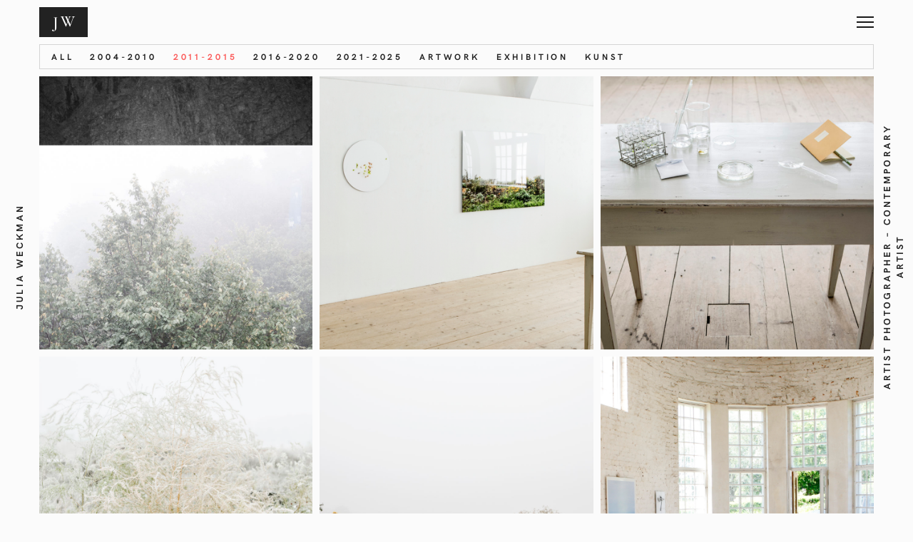

--- FILE ---
content_type: text/html; charset=UTF-8
request_url: http://juliaweckman.fi/proj-cat/2011-2015/
body_size: 7970
content:
<!DOCTYPE html>
<html lang="en-GB">
<head>
	<meta charset="UTF-8">
	<meta http-equiv="X-UA-Compatible" content="IE=edge">
	<meta name="viewport" content="width=device-width, initial-scale=1">
	<meta name='robots' content='index, follow, max-image-preview:large, max-snippet:-1, max-video-preview:-1' />

	<!-- This site is optimized with the Yoast SEO plugin v19.13 - https://yoast.com/wordpress/plugins/seo/ -->
	<title>2011-2015 Archives - Julia Weckman</title>
	<link rel="canonical" href="http://juliaweckman.fi/proj-cat/2011-2015/" />
	<link rel="next" href="http://juliaweckman.fi/proj-cat/2011-2015/page/2/" />
	<meta property="og:locale" content="en_GB" />
	<meta property="og:type" content="article" />
	<meta property="og:title" content="2011-2015 Archives - Julia Weckman" />
	<meta property="og:url" content="http://juliaweckman.fi/proj-cat/2011-2015/" />
	<meta property="og:site_name" content="Julia Weckman" />
	<meta name="twitter:card" content="summary_large_image" />
	<script type="application/ld+json" class="yoast-schema-graph">{"@context":"https://schema.org","@graph":[{"@type":"CollectionPage","@id":"http://juliaweckman.fi/proj-cat/2011-2015/","url":"http://juliaweckman.fi/proj-cat/2011-2015/","name":"2011-2015 Archives - Julia Weckman","isPartOf":{"@id":"http://juliaweckman.fi/#website"},"primaryImageOfPage":{"@id":"http://juliaweckman.fi/proj-cat/2011-2015/#primaryimage"},"image":{"@id":"http://juliaweckman.fi/proj-cat/2011-2015/#primaryimage"},"thumbnailUrl":"http://juliaweckman.fi/wp-content/uploads/2019/05/ABM_1_nelio.jpg","breadcrumb":{"@id":"http://juliaweckman.fi/proj-cat/2011-2015/#breadcrumb"},"inLanguage":"en-GB"},{"@type":"ImageObject","inLanguage":"en-GB","@id":"http://juliaweckman.fi/proj-cat/2011-2015/#primaryimage","url":"http://juliaweckman.fi/wp-content/uploads/2019/05/ABM_1_nelio.jpg","contentUrl":"http://juliaweckman.fi/wp-content/uploads/2019/05/ABM_1_nelio.jpg","width":1400,"height":1400},{"@type":"BreadcrumbList","@id":"http://juliaweckman.fi/proj-cat/2011-2015/#breadcrumb","itemListElement":[{"@type":"ListItem","position":1,"name":"Home","item":"http://juliaweckman.fi/"},{"@type":"ListItem","position":2,"name":"2011-2015"}]},{"@type":"WebSite","@id":"http://juliaweckman.fi/#website","url":"http://juliaweckman.fi/","name":"Julia Weckman","description":"ARTIST PHOTOGRAPHER - CONTEMPORARY ARTIST","potentialAction":[{"@type":"SearchAction","target":{"@type":"EntryPoint","urlTemplate":"http://juliaweckman.fi/?s={search_term_string}"},"query-input":"required name=search_term_string"}],"inLanguage":"en-GB"}]}</script>
	<!-- / Yoast SEO plugin. -->


<link rel='dns-prefetch' href='//fonts.googleapis.com' />
<link rel='dns-prefetch' href='//s.w.org' />
<link rel="alternate" type="application/rss+xml" title="  Julia Weckman &raquo; Feed" href="http://juliaweckman.fi/feed/" />
<link rel="alternate" type="application/rss+xml" title="  Julia Weckman &raquo; Comments Feed" href="http://juliaweckman.fi/comments/feed/" />
<link rel="alternate" type="application/rss+xml" title="  Julia Weckman &raquo; 2011-2015 Project Category Feed" href="http://juliaweckman.fi/proj-cat/2011-2015/feed/" />
<script type="text/javascript">
window._wpemojiSettings = {"baseUrl":"https:\/\/s.w.org\/images\/core\/emoji\/14.0.0\/72x72\/","ext":".png","svgUrl":"https:\/\/s.w.org\/images\/core\/emoji\/14.0.0\/svg\/","svgExt":".svg","source":{"concatemoji":"http:\/\/juliaweckman.fi\/wp-includes\/js\/wp-emoji-release.min.js?ver=6.0.11"}};
/*! This file is auto-generated */
!function(e,a,t){var n,r,o,i=a.createElement("canvas"),p=i.getContext&&i.getContext("2d");function s(e,t){var a=String.fromCharCode,e=(p.clearRect(0,0,i.width,i.height),p.fillText(a.apply(this,e),0,0),i.toDataURL());return p.clearRect(0,0,i.width,i.height),p.fillText(a.apply(this,t),0,0),e===i.toDataURL()}function c(e){var t=a.createElement("script");t.src=e,t.defer=t.type="text/javascript",a.getElementsByTagName("head")[0].appendChild(t)}for(o=Array("flag","emoji"),t.supports={everything:!0,everythingExceptFlag:!0},r=0;r<o.length;r++)t.supports[o[r]]=function(e){if(!p||!p.fillText)return!1;switch(p.textBaseline="top",p.font="600 32px Arial",e){case"flag":return s([127987,65039,8205,9895,65039],[127987,65039,8203,9895,65039])?!1:!s([55356,56826,55356,56819],[55356,56826,8203,55356,56819])&&!s([55356,57332,56128,56423,56128,56418,56128,56421,56128,56430,56128,56423,56128,56447],[55356,57332,8203,56128,56423,8203,56128,56418,8203,56128,56421,8203,56128,56430,8203,56128,56423,8203,56128,56447]);case"emoji":return!s([129777,127995,8205,129778,127999],[129777,127995,8203,129778,127999])}return!1}(o[r]),t.supports.everything=t.supports.everything&&t.supports[o[r]],"flag"!==o[r]&&(t.supports.everythingExceptFlag=t.supports.everythingExceptFlag&&t.supports[o[r]]);t.supports.everythingExceptFlag=t.supports.everythingExceptFlag&&!t.supports.flag,t.DOMReady=!1,t.readyCallback=function(){t.DOMReady=!0},t.supports.everything||(n=function(){t.readyCallback()},a.addEventListener?(a.addEventListener("DOMContentLoaded",n,!1),e.addEventListener("load",n,!1)):(e.attachEvent("onload",n),a.attachEvent("onreadystatechange",function(){"complete"===a.readyState&&t.readyCallback()})),(e=t.source||{}).concatemoji?c(e.concatemoji):e.wpemoji&&e.twemoji&&(c(e.twemoji),c(e.wpemoji)))}(window,document,window._wpemojiSettings);
</script>
<style type="text/css">
img.wp-smiley,
img.emoji {
	display: inline !important;
	border: none !important;
	box-shadow: none !important;
	height: 1em !important;
	width: 1em !important;
	margin: 0 0.07em !important;
	vertical-align: -0.1em !important;
	background: none !important;
	padding: 0 !important;
}
</style>
	<link rel='stylesheet' id='wp-block-library-css'  href='http://juliaweckman.fi/wp-includes/css/dist/block-library/style.min.css?ver=6.0.11' type='text/css' media='all' />
<style id='global-styles-inline-css' type='text/css'>
body{--wp--preset--color--black: #000000;--wp--preset--color--cyan-bluish-gray: #abb8c3;--wp--preset--color--white: #ffffff;--wp--preset--color--pale-pink: #f78da7;--wp--preset--color--vivid-red: #cf2e2e;--wp--preset--color--luminous-vivid-orange: #ff6900;--wp--preset--color--luminous-vivid-amber: #fcb900;--wp--preset--color--light-green-cyan: #7bdcb5;--wp--preset--color--vivid-green-cyan: #00d084;--wp--preset--color--pale-cyan-blue: #8ed1fc;--wp--preset--color--vivid-cyan-blue: #0693e3;--wp--preset--color--vivid-purple: #9b51e0;--wp--preset--gradient--vivid-cyan-blue-to-vivid-purple: linear-gradient(135deg,rgba(6,147,227,1) 0%,rgb(155,81,224) 100%);--wp--preset--gradient--light-green-cyan-to-vivid-green-cyan: linear-gradient(135deg,rgb(122,220,180) 0%,rgb(0,208,130) 100%);--wp--preset--gradient--luminous-vivid-amber-to-luminous-vivid-orange: linear-gradient(135deg,rgba(252,185,0,1) 0%,rgba(255,105,0,1) 100%);--wp--preset--gradient--luminous-vivid-orange-to-vivid-red: linear-gradient(135deg,rgba(255,105,0,1) 0%,rgb(207,46,46) 100%);--wp--preset--gradient--very-light-gray-to-cyan-bluish-gray: linear-gradient(135deg,rgb(238,238,238) 0%,rgb(169,184,195) 100%);--wp--preset--gradient--cool-to-warm-spectrum: linear-gradient(135deg,rgb(74,234,220) 0%,rgb(151,120,209) 20%,rgb(207,42,186) 40%,rgb(238,44,130) 60%,rgb(251,105,98) 80%,rgb(254,248,76) 100%);--wp--preset--gradient--blush-light-purple: linear-gradient(135deg,rgb(255,206,236) 0%,rgb(152,150,240) 100%);--wp--preset--gradient--blush-bordeaux: linear-gradient(135deg,rgb(254,205,165) 0%,rgb(254,45,45) 50%,rgb(107,0,62) 100%);--wp--preset--gradient--luminous-dusk: linear-gradient(135deg,rgb(255,203,112) 0%,rgb(199,81,192) 50%,rgb(65,88,208) 100%);--wp--preset--gradient--pale-ocean: linear-gradient(135deg,rgb(255,245,203) 0%,rgb(182,227,212) 50%,rgb(51,167,181) 100%);--wp--preset--gradient--electric-grass: linear-gradient(135deg,rgb(202,248,128) 0%,rgb(113,206,126) 100%);--wp--preset--gradient--midnight: linear-gradient(135deg,rgb(2,3,129) 0%,rgb(40,116,252) 100%);--wp--preset--duotone--dark-grayscale: url('#wp-duotone-dark-grayscale');--wp--preset--duotone--grayscale: url('#wp-duotone-grayscale');--wp--preset--duotone--purple-yellow: url('#wp-duotone-purple-yellow');--wp--preset--duotone--blue-red: url('#wp-duotone-blue-red');--wp--preset--duotone--midnight: url('#wp-duotone-midnight');--wp--preset--duotone--magenta-yellow: url('#wp-duotone-magenta-yellow');--wp--preset--duotone--purple-green: url('#wp-duotone-purple-green');--wp--preset--duotone--blue-orange: url('#wp-duotone-blue-orange');--wp--preset--font-size--small: 13px;--wp--preset--font-size--medium: 20px;--wp--preset--font-size--large: 36px;--wp--preset--font-size--x-large: 42px;}.has-black-color{color: var(--wp--preset--color--black) !important;}.has-cyan-bluish-gray-color{color: var(--wp--preset--color--cyan-bluish-gray) !important;}.has-white-color{color: var(--wp--preset--color--white) !important;}.has-pale-pink-color{color: var(--wp--preset--color--pale-pink) !important;}.has-vivid-red-color{color: var(--wp--preset--color--vivid-red) !important;}.has-luminous-vivid-orange-color{color: var(--wp--preset--color--luminous-vivid-orange) !important;}.has-luminous-vivid-amber-color{color: var(--wp--preset--color--luminous-vivid-amber) !important;}.has-light-green-cyan-color{color: var(--wp--preset--color--light-green-cyan) !important;}.has-vivid-green-cyan-color{color: var(--wp--preset--color--vivid-green-cyan) !important;}.has-pale-cyan-blue-color{color: var(--wp--preset--color--pale-cyan-blue) !important;}.has-vivid-cyan-blue-color{color: var(--wp--preset--color--vivid-cyan-blue) !important;}.has-vivid-purple-color{color: var(--wp--preset--color--vivid-purple) !important;}.has-black-background-color{background-color: var(--wp--preset--color--black) !important;}.has-cyan-bluish-gray-background-color{background-color: var(--wp--preset--color--cyan-bluish-gray) !important;}.has-white-background-color{background-color: var(--wp--preset--color--white) !important;}.has-pale-pink-background-color{background-color: var(--wp--preset--color--pale-pink) !important;}.has-vivid-red-background-color{background-color: var(--wp--preset--color--vivid-red) !important;}.has-luminous-vivid-orange-background-color{background-color: var(--wp--preset--color--luminous-vivid-orange) !important;}.has-luminous-vivid-amber-background-color{background-color: var(--wp--preset--color--luminous-vivid-amber) !important;}.has-light-green-cyan-background-color{background-color: var(--wp--preset--color--light-green-cyan) !important;}.has-vivid-green-cyan-background-color{background-color: var(--wp--preset--color--vivid-green-cyan) !important;}.has-pale-cyan-blue-background-color{background-color: var(--wp--preset--color--pale-cyan-blue) !important;}.has-vivid-cyan-blue-background-color{background-color: var(--wp--preset--color--vivid-cyan-blue) !important;}.has-vivid-purple-background-color{background-color: var(--wp--preset--color--vivid-purple) !important;}.has-black-border-color{border-color: var(--wp--preset--color--black) !important;}.has-cyan-bluish-gray-border-color{border-color: var(--wp--preset--color--cyan-bluish-gray) !important;}.has-white-border-color{border-color: var(--wp--preset--color--white) !important;}.has-pale-pink-border-color{border-color: var(--wp--preset--color--pale-pink) !important;}.has-vivid-red-border-color{border-color: var(--wp--preset--color--vivid-red) !important;}.has-luminous-vivid-orange-border-color{border-color: var(--wp--preset--color--luminous-vivid-orange) !important;}.has-luminous-vivid-amber-border-color{border-color: var(--wp--preset--color--luminous-vivid-amber) !important;}.has-light-green-cyan-border-color{border-color: var(--wp--preset--color--light-green-cyan) !important;}.has-vivid-green-cyan-border-color{border-color: var(--wp--preset--color--vivid-green-cyan) !important;}.has-pale-cyan-blue-border-color{border-color: var(--wp--preset--color--pale-cyan-blue) !important;}.has-vivid-cyan-blue-border-color{border-color: var(--wp--preset--color--vivid-cyan-blue) !important;}.has-vivid-purple-border-color{border-color: var(--wp--preset--color--vivid-purple) !important;}.has-vivid-cyan-blue-to-vivid-purple-gradient-background{background: var(--wp--preset--gradient--vivid-cyan-blue-to-vivid-purple) !important;}.has-light-green-cyan-to-vivid-green-cyan-gradient-background{background: var(--wp--preset--gradient--light-green-cyan-to-vivid-green-cyan) !important;}.has-luminous-vivid-amber-to-luminous-vivid-orange-gradient-background{background: var(--wp--preset--gradient--luminous-vivid-amber-to-luminous-vivid-orange) !important;}.has-luminous-vivid-orange-to-vivid-red-gradient-background{background: var(--wp--preset--gradient--luminous-vivid-orange-to-vivid-red) !important;}.has-very-light-gray-to-cyan-bluish-gray-gradient-background{background: var(--wp--preset--gradient--very-light-gray-to-cyan-bluish-gray) !important;}.has-cool-to-warm-spectrum-gradient-background{background: var(--wp--preset--gradient--cool-to-warm-spectrum) !important;}.has-blush-light-purple-gradient-background{background: var(--wp--preset--gradient--blush-light-purple) !important;}.has-blush-bordeaux-gradient-background{background: var(--wp--preset--gradient--blush-bordeaux) !important;}.has-luminous-dusk-gradient-background{background: var(--wp--preset--gradient--luminous-dusk) !important;}.has-pale-ocean-gradient-background{background: var(--wp--preset--gradient--pale-ocean) !important;}.has-electric-grass-gradient-background{background: var(--wp--preset--gradient--electric-grass) !important;}.has-midnight-gradient-background{background: var(--wp--preset--gradient--midnight) !important;}.has-small-font-size{font-size: var(--wp--preset--font-size--small) !important;}.has-medium-font-size{font-size: var(--wp--preset--font-size--medium) !important;}.has-large-font-size{font-size: var(--wp--preset--font-size--large) !important;}.has-x-large-font-size{font-size: var(--wp--preset--font-size--x-large) !important;}
</style>
<link rel='stylesheet' id='contact-form-7-css'  href='http://juliaweckman.fi/wp-content/plugins/contact-form-7/includes/css/styles.css?ver=5.7.2' type='text/css' media='all' />
<link rel='stylesheet' id='bootstrap-css'  href='http://juliaweckman.fi/wp-content/themes/mauer-bild/includes/bootstrap/css/bootstrap.min.css?ver=6.0.11' type='text/css' media='all' />
<link rel='stylesheet' id='HKGrotesk-css'  href='http://juliaweckman.fi/wp-content/themes/mauer-bild/fonts/HKGrotesk/stylesheet.css?ver=6.0.11' type='text/css' media='all' />
<link rel='stylesheet' id='font-awesome-css'  href='http://juliaweckman.fi/wp-content/themes/mauer-bild/includes/font-awesome/css/font-awesome.min.css?ver=6.0.11' type='text/css' media='all' />
<link rel='stylesheet' id='mauerGoogleFonts-css'  href='https://fonts.googleapis.com/css?family=Cormorant+Garamond%3A400%2C600%2C400i%2C600i&#038;subset=latin%2Clatin-ext&#038;ver=6.0.11' type='text/css' media='all' />
<link rel='stylesheet' id='photoswipe-css'  href='http://juliaweckman.fi/wp-content/themes/mauer-bild/includes/photoSwipe/photoswipe.css?ver=6.0.11' type='text/css' media='all' />
<link rel='stylesheet' id='photoswipe-default-skin-css'  href='http://juliaweckman.fi/wp-content/themes/mauer-bild/includes/photoSwipe/default-skin/default-skin.css?ver=6.0.11' type='text/css' media='all' />
<link rel='stylesheet' id='royalslider-css'  href='http://juliaweckman.fi/wp-content/themes/mauer-bild/includes/royalSlider/royalslider/royalslider.css?ver=6.0.11' type='text/css' media='all' />
<link rel='stylesheet' id='royalslider-rs-default-css'  href='http://juliaweckman.fi/wp-content/themes/mauer-bild/includes/royalSlider/royalslider/skins/default/rs-default.css?ver=6.0.11' type='text/css' media='all' />
<link rel='stylesheet' id='mauer-theme-stylesheet-css'  href='http://juliaweckman.fi/wp-content/themes/mauer-bild/style.css?ver=6.0.11' type='text/css' media='all' />
<script type='text/javascript' src='http://juliaweckman.fi/wp-includes/js/jquery/jquery.min.js?ver=3.6.0' id='jquery-core-js'></script>
<script type='text/javascript' src='http://juliaweckman.fi/wp-includes/js/jquery/jquery-migrate.min.js?ver=3.3.2' id='jquery-migrate-js'></script>
<!--[if lt IE 9]>
<script type='text/javascript' src='http://juliaweckman.fi/wp-content/themes/mauer-bild/includes/html5Shiv/html5shiv.min.js?ver=6.0.11' id='html5shiv-js'></script>
<![endif]-->
<!--[if lt IE 9]>
<script type='text/javascript' src='http://juliaweckman.fi/wp-content/themes/mauer-bild/includes/respondJS/respond.min.js?ver=6.0.11' id='respond-js'></script>
<![endif]-->
<link rel="https://api.w.org/" href="http://juliaweckman.fi/wp-json/" /><link rel="EditURI" type="application/rsd+xml" title="RSD" href="http://juliaweckman.fi/xmlrpc.php?rsd" />
<link rel="wlwmanifest" type="application/wlwmanifest+xml" href="http://juliaweckman.fi/wp-includes/wlwmanifest.xml" /> 
<meta name="generator" content="WordPress 6.0.11" />
<link rel="icon" type="image/png" href="http://juliaweckman.fi/wp-content/themes/mauer-bild/img/favicons/universal.png" />		<style>
			/* Custom margins set in theme options */
			@media (max-width: 767px) {
				.mauer-framer, .top-stripe {margin: 0 10px;}
				#footer {left:10px; right:10px;}
				.side-panel {display: none;}

				.mauer-framer {margin-top: 6.2rem;}
				.top-stripe-holder {height: 6.2rem;}
				#mauer-hamburger {margin-top: 13px;}
				.logo-link {height: 4.2rem;}
				.footer-content {height: 6.2rem;}
			}
			@media (min-width: 768px) and (max-width: 991px) {
				.mauer-framer, .top-stripe {margin: 0 33px;}
				#footer {left:33px; right:33px;}
				.side-panel {width: 45px;}
				.container {width: 678px;} /* default was 744; changed to 744 - 34 * 2 */

				.mauer-framer {margin-top: 6.2rem;}
				.top-stripe-holder {height: 6.2rem;}
				#mauer-hamburger {margin-top: 13px;}
				.logo-link {height: 4.2rem;}
				.footer-content {height: 6.2rem;}
			}
			@media (min-width: 991px) and (max-width: 1199px) {
				.mauer-framer, .top-stripe {margin: 0 43px;}
				#footer {left:43px; right:43px;}
				.side-panel {width: 55px;}
				.container {width: 878px;}

				.mauer-framer {margin-top: 6.2rem;}
				.top-stripe-holder {height: 6.2rem;}
				#mauer-hamburger {margin-top: 13px;}
				.logo-link {height: 4.2rem;}
				.footer-content {height: 6.2rem;}
			}
			@media (min-width: 1200px) {
				.mauer-framer, .top-stripe {margin: 0 43px;}
				#footer {left:43px; right:43px;}
				.side-panel {width: 55px;}
				.container {width: 1084px;}

				.mauer-framer {margin-top: 6.2rem;}
				.top-stripe-holder {height: 6.2rem;}
				#mauer-hamburger {margin-top: 13px;}
				.logo-link {height: 4.2rem;}
				.footer-content {height: 6.2rem;}
			}
		</style>
				<style>
			/* Colors */
			body, .mauer-preloader, .top-stripe, #menu-popover, .entry-tile,
			.sd-social-icon .sd-button span.share-count {
				background-color: #fbfbfb;
			}

			body, .entry-full.page .entry-title.type-2,
			.rsArrowLeft .rsArrowIcn:before, .rsArrowRight .rsArrowIcn:after,
			.rsArrowLeft .rsArrowIcn:hover:before,
			.rsArrowRight .rsArrowIcn:hover:after,
			.rsDefault .rsFullscreenIcn:before, .mauer-rsSlideCount,
			.bild-menu a,
			input[type="submit"], .section-main-content input[type="submit"],
			.ghost-button-link, .section-main-content .ghost-button-link, button,
			.entry-in-feed .entry-title a,
			.portfolio-categories a, .galleries-categories a,
			#comments .comment-heading a,
			.blog-post-in-more a,
			.social-links a,
			.sd-social-icon .sd-button span.share-count,
			.sd-social-icon a.sd-button:before,
			.footer-copyright a {
				color: #222222;
			}

			#mauer-hamburger .line,
			.mauer-rsSlideCaption {
				background-color: #222222;
				color: #fbfbfb;
			}

							.text-logo-wrapper, #mauer-hamburger .line,
				.mauer-rsSlideCaption {
					background-color: #181818;
				}
			
			a, a:hover, a:focus, 
			.entry-in-feed .entry-title a:hover,
			.entry-in-feed .entry-meta a:hover,
			.entry-full .entry-meta a:hover,
			.social-links a:hover, .social-links a:focus,
			.portfolio-categories a:hover, .portfolio-categories a:focus,
			.portfolio-categories .current-cat a,
			.galleries-categories a:hover, .galleries-categories a:focus,
			.galleries-categories .current-cat a,
			.entry-excerpt .more-link:hover, .entry-excerpt .more-link:focus,
			.more-posts-wrapper .entry-meta a:hover, .more-posts-wrapper .entry-meta a:focus,
			.footer-copyright a:hover, .footer-copyright a:focus {
				color: #fb5b5a;
			}

			input[type="submit"]:hover, .section-main-content input[type="submit"]:hover,
			.ghost-button-link:hover, .section-main-content .ghost-button-link:hover,
			.section-main-content button:hover,
			#mauer-ajax-load-more:hover,
			#mauer-ajax-load-more.pulse {
				border-color: #fb5b5a;
				background-color: #fb5b5a;
				color: #fbfbfb;
			}

			.entry-content a:hover, .entry-content a:focus, 
			#comments a:hover, #comments a:focus,
			.entry-excerpt a:hover, .entry-excerpt a:focus,
			#mauer-ajax-load-more, 
			.mauer-spinner {
				border-color: #222222;
			}

			.mauer-spinner {
				border-top-color: transparent;
			}

			.entry-content a, .entry-excerpt a, #comments a,
			.bild-menu a:hover, .bild-menu a:focus,
			.entry-in-feed,
			.bild-box,
			.bild-box-title, .widget>h4,
			.widget, .widget>h4,
			.footer-wrapper,
			hr, 
			.portfolio-categories, .galleries-categories,
			.comment-holder.depth-1,
			.line-beneath-menu,
			.widgetized-area a, .widgetized-area a {
				border-color: #d4d4d4;
			}

			.bild-menu .menu-primary-container>ul>li:before,
			.entry-full.post>.entry-title:after,
			.entry-full.page .entry-title.type-2:after,
			.entry-content-special-separator,
			blockquote:before, blockquote:after,
			.footer-dash {
				background-color: #d4d4d4;
			}

			.entry-in-feed .entry-meta,
			.entry-full .entry-meta, 
			.entry-in-feed .entry-meta a,
			.entry-full .entry-meta a,
			.entry-full .entry-meta .entry-date,
			.entry-excerpt .more-link,
			.more-posts-wrapper .entry-meta,
			.more-posts-wrapper .entry-meta a,
			.comment-reply-link,
			.comment-notes, .logged-in-as, .subscribe-label,
			.logged-in-as a,
			.comment-reply-link,
			.comment-date {
				color: #777777;
			}

			.entry-tags a, .tagcloud a,
		  {
				border-color: #777777;
			}

			.entry-tags a:hover, .tagcloud a:hover, .widgetized-area .tagcloud a:hover {
				background-color: #fb5b5a;
				border-color: #fb5b5a;
			}

			.widgetized-area a:hover, .widgetized-area a:focus {
				border-color: #d4d4d4;
			}

			.rsDefault, .rsDefault .rsOverflow, .rsDefault .rsSlide, .rsDefault .rsVideoFrameHolder, .rsDefault .rsThumbs {
				background-color: #f2f2f2			}

			.text-logo-wrapper {background-color: #222222;}

			
			
			
		</style>
		</head>

<body class="archive tax-project_cat term-2011-2015 term-56">

	
	<div class="mauer-preloader">
		<div class="mauer-spinner"></div>
	</div>

	<div class="side-panel side-panel-left">
		<span class="side-panel-text">
			  Julia Weckman		</span>
	</div>
	<div class="side-panel side-panel-right">
		<span class="side-panel-text">
			ARTIST PHOTOGRAPHER &#8211; CONTEMPORARY ARTIST		</span>
	</div>

	<div class="top-stripe">
		<div class="container-fluid">
			<div class="row">
				<div class="col-xs-12">

					<div class="top-stripe-holder">
						<div class="top-stripe-content">
							<a href="http://juliaweckman.fi/" class="logo-link" title="  Julia Weckman">
												<div class="text-logo-wrapper">
					<div class="text-logo-holder"><div class="text-logo">JW</div></div>
				</div>
										</a>
							<a id="menu-toggle" href="#" title="MENU">
								<div id="mauer-hamburger" title="Menu">
									<span class="line line-1"></span>
									<span class="line line-2"></span>
									<span class="line line-3"></span>
								</div>
							</a>
						</div>
					</div>

				</div>
			</div>
		</div>
	</div>

	<div class="mauer-framer">
		<div id="menu-popover">
			<table class="centerer-table">
				<tr>
					<td class="bild-menu">
						<div class="menu-menu-1-container"><ul id="menu-menu-1" class="menu"><li id="menu-item-552" class="menu-item menu-item-type-post_type menu-item-object-page menu-item-552"><a href="http://juliaweckman.fi/exhibitions-and-artworks/">Exhibitions &#038; Artworks</a></li>
<li id="menu-item-26" class="menu-item menu-item-type-post_type menu-item-object-page menu-item-26"><a href="http://juliaweckman.fi/cv-and-texts/">CV and Texts</a></li>
<li id="menu-item-28" class="menu-item menu-item-type-post_type menu-item-object-page menu-item-28"><a href="http://juliaweckman.fi/artist-collective-kunst/">Artist Collective Kunst</a></li>
<li id="menu-item-27" class="menu-item menu-item-type-post_type menu-item-object-page current_page_parent menu-item-27"><a href="http://juliaweckman.fi/news/">News</a></li>
<li id="menu-item-29" class="menu-item menu-item-type-post_type menu-item-object-page menu-item-29"><a href="http://juliaweckman.fi/contact/">Contact</a></li>
</ul></div>					</td>
				</tr>
			</table>
		</div>
<div class="section-main-content">

	

	<div class="container-fluid">
		<div class="row">
			<div class="col-xs-12">

				<!-- Categories menu -->
													
											<ul class="portfolio-categories">
							<li class='cat-item-all'><a href='http://juliaweckman.fi/proj/'>All</a></li>	<li class="cat-item cat-item-55"><a href="http://juliaweckman.fi/proj-cat/2004-2010/">2004-2010</a>
</li>
	<li class="cat-item cat-item-56 current-cat"><a aria-current="page" href="http://juliaweckman.fi/proj-cat/2011-2015/">2011-2015</a>
</li>
	<li class="cat-item cat-item-61"><a href="http://juliaweckman.fi/proj-cat/2016-2020/">2016-2020</a>
</li>
	<li class="cat-item cat-item-65"><a href="http://juliaweckman.fi/proj-cat/2021-2025/">2021-2025</a>
</li>
	<li class="cat-item cat-item-58"><a href="http://juliaweckman.fi/proj-cat/artwork/">Artwork</a>
</li>
	<li class="cat-item cat-item-57"><a href="http://juliaweckman.fi/proj-cat/exhibition/">Exhibition</a>
</li>
	<li class="cat-item cat-item-62"><a href="http://juliaweckman.fi/proj-cat/kunst/">KUNST</a>
</li>
						</ul>	
					
								
			</div>
		</div>
	</div>

	<div class="container-fluid">
		<div class="row row-wider-cols">
			<div id="mauer-ajax-buffer"></div>
			<div class="posts-grid">

				
					<div class="col-xs-12 col-sm-6 col-md-4">

						<div class="portfolio-project-or-gallery post-1204 project type-project status-publish has-post-thumbnail hentry project_cat-2011-2015 project_cat-2016-2020 project_cat-2021-2025 project_cat-artwork project_cat-exhibition project_cat-kunst">

							<a href="http://juliaweckman.fi/proj/works-with-artist-collective-kunst/" title="Works with Artist Collective Kunst">
								<div class="entry-tile">
									<img src="http://juliaweckman.fi/wp-content/uploads/2019/05/ABM_1_nelio-900x900.jpg" class="attachment-mauer_thumb_1 size-mauer_thumb_1 wp-post-image" alt="" srcset="http://juliaweckman.fi/wp-content/uploads/2019/05/ABM_1_nelio-900x900.jpg 900w, http://juliaweckman.fi/wp-content/uploads/2019/05/ABM_1_nelio-150x150.jpg 150w, http://juliaweckman.fi/wp-content/uploads/2019/05/ABM_1_nelio-300x300.jpg 300w, http://juliaweckman.fi/wp-content/uploads/2019/05/ABM_1_nelio-768x768.jpg 768w, http://juliaweckman.fi/wp-content/uploads/2019/05/ABM_1_nelio-1024x1024.jpg 1024w, http://juliaweckman.fi/wp-content/uploads/2019/05/ABM_1_nelio.jpg 1400w" sizes="(max-width: 900px) 100vw, 900px" />									<div class="entry-thumb-info">
										<div class="entry-thumb-overlay entry-thumb-overlay-in-list"></div>
										<table class="centerer-table">
											<tr>
												<td>
													<h1 class="entry-title">Works with Artist Collective Kunst</h1>
													<div class="entry-cats">2011-2015<br/>2016-2020<br/>2021-2025<br/>Artwork<br/>Exhibition<br/>KUNST</div>
												</td>
											</tr>
										</table>
									</div>
								</div>
							</a>

						</div>

					</div>

					
				
					<div class="col-xs-12 col-sm-6 col-md-4">

						<div class="portfolio-project-or-gallery post-604 project type-project status-publish has-post-thumbnail hentry project_cat-2011-2015 project_cat-exhibition">

							<a href="http://juliaweckman.fi/proj/pillow-talkgallery-rantakasarmi-helsinki/" title="Pillow Talk Gallery Rantakasarmi Helsinki, 2015">
								<div class="entry-tile">
									<img src="http://juliaweckman.fi/wp-content/uploads/2017/09/JW_001_1980x1080px-900x900.png" class="attachment-mauer_thumb_1 size-mauer_thumb_1 wp-post-image" alt="" loading="lazy" srcset="http://juliaweckman.fi/wp-content/uploads/2017/09/JW_001_1980x1080px-900x900.png 900w, http://juliaweckman.fi/wp-content/uploads/2017/09/JW_001_1980x1080px-150x150.png 150w" sizes="(max-width: 900px) 100vw, 900px" />									<div class="entry-thumb-info">
										<div class="entry-thumb-overlay entry-thumb-overlay-in-list"></div>
										<table class="centerer-table">
											<tr>
												<td>
													<h1 class="entry-title">Pillow Talk </br>Gallery Rantakasarmi Helsinki, 2015</h1>
													<div class="entry-cats">2011-2015<br/>Exhibition</div>
												</td>
											</tr>
										</table>
									</div>
								</div>
							</a>

						</div>

					</div>

					
				
					<div class="col-xs-12 col-sm-6 col-md-4">

						<div class="portfolio-project-or-gallery post-825 project type-project status-publish has-post-thumbnail hentry project_cat-2011-2015 project_cat-artwork">

							<a href="http://juliaweckman.fi/proj/continuity-sample-series/" title="Continuity &#038; Sample -series, 2015">
								<div class="entry-tile">
									<img src="http://juliaweckman.fi/wp-content/uploads/2017/09/JuliaWeckman_Jatkuvuus_installaatio_2015-900x900.jpg" class="attachment-mauer_thumb_1 size-mauer_thumb_1 wp-post-image" alt="" loading="lazy" srcset="http://juliaweckman.fi/wp-content/uploads/2017/09/JuliaWeckman_Jatkuvuus_installaatio_2015-900x900.jpg 900w, http://juliaweckman.fi/wp-content/uploads/2017/09/JuliaWeckman_Jatkuvuus_installaatio_2015-150x150.jpg 150w" sizes="(max-width: 900px) 100vw, 900px" />									<div class="entry-thumb-info">
										<div class="entry-thumb-overlay entry-thumb-overlay-in-list"></div>
										<table class="centerer-table">
											<tr>
												<td>
													<h1 class="entry-title">Continuity &#038; Sample -series, 2015</h1>
													<div class="entry-cats">2011-2015<br/>Artwork</div>
												</td>
											</tr>
										</table>
									</div>
								</div>
							</a>

						</div>

					</div>

					
				
					<div class="col-xs-12 col-sm-6 col-md-4">

						<div class="portfolio-project-or-gallery post-865 project type-project status-publish has-post-thumbnail hentry project_cat-2011-2015 project_cat-artwork">

							<a href="http://juliaweckman.fi/proj/cover-2014-fragile-2015/" title="Cover, 2014 &#038; Fragile, 2015">
								<div class="entry-tile">
									<img src="http://juliaweckman.fi/wp-content/uploads/2017/09/JuliaWeckman_Fragile_2015_135x100cm-900x900.jpg" class="attachment-mauer_thumb_1 size-mauer_thumb_1 wp-post-image" alt="" loading="lazy" srcset="http://juliaweckman.fi/wp-content/uploads/2017/09/JuliaWeckman_Fragile_2015_135x100cm-900x900.jpg 900w, http://juliaweckman.fi/wp-content/uploads/2017/09/JuliaWeckman_Fragile_2015_135x100cm-150x150.jpg 150w" sizes="(max-width: 900px) 100vw, 900px" />									<div class="entry-thumb-info">
										<div class="entry-thumb-overlay entry-thumb-overlay-in-list"></div>
										<table class="centerer-table">
											<tr>
												<td>
													<h1 class="entry-title">Cover, 2014 &#038; Fragile, 2015</h1>
													<div class="entry-cats">2011-2015<br/>Artwork</div>
												</td>
											</tr>
										</table>
									</div>
								</div>
							</a>

						</div>

					</div>

					
				
					<div class="col-xs-12 col-sm-6 col-md-4">

						<div class="portfolio-project-or-gallery post-863 project type-project status-publish has-post-thumbnail hentry project_cat-2011-2015 project_cat-artwork">

							<a href="http://juliaweckman.fi/proj/untitled-2014/" title="Untitled I &#038; II, 2014">
								<div class="entry-tile">
									<img src="http://juliaweckman.fi/wp-content/uploads/2017/09/JuliaWeckman_Untitled_2014_100x142cm-900x900.jpg" class="attachment-mauer_thumb_1 size-mauer_thumb_1 wp-post-image" alt="" loading="lazy" srcset="http://juliaweckman.fi/wp-content/uploads/2017/09/JuliaWeckman_Untitled_2014_100x142cm-900x900.jpg 900w, http://juliaweckman.fi/wp-content/uploads/2017/09/JuliaWeckman_Untitled_2014_100x142cm-150x150.jpg 150w" sizes="(max-width: 900px) 100vw, 900px" />									<div class="entry-thumb-info">
										<div class="entry-thumb-overlay entry-thumb-overlay-in-list"></div>
										<table class="centerer-table">
											<tr>
												<td>
													<h1 class="entry-title">Untitled I &#038; II, 2014</h1>
													<div class="entry-cats">2011-2015<br/>Artwork</div>
												</td>
											</tr>
										</table>
									</div>
								</div>
							</a>

						</div>

					</div>

					
				
					<div class="col-xs-12 col-sm-6 col-md-4">

						<div class="portfolio-project-or-gallery post-615 project type-project status-publish has-post-thumbnail hentry project_cat-2011-2015 project_cat-exhibition">

							<a href="http://juliaweckman.fi/proj/on-the-border-of-existence-oitbacka-orangeri-kirkkonummi/" title="On the Border of Existence Oitbacka Orangeri Kirkkonummi, 2014">
								<div class="entry-tile">
									<img src="http://juliaweckman.fi/wp-content/uploads/2016/10/JW_005_1980x1080px-900x900.png" class="attachment-mauer_thumb_1 size-mauer_thumb_1 wp-post-image" alt="" loading="lazy" srcset="http://juliaweckman.fi/wp-content/uploads/2016/10/JW_005_1980x1080px-900x900.png 900w, http://juliaweckman.fi/wp-content/uploads/2016/10/JW_005_1980x1080px-150x150.png 150w" sizes="(max-width: 900px) 100vw, 900px" />									<div class="entry-thumb-info">
										<div class="entry-thumb-overlay entry-thumb-overlay-in-list"></div>
										<table class="centerer-table">
											<tr>
												<td>
													<h1 class="entry-title">On the Border of Existence </br>Oitbacka Orangeri Kirkkonummi, 2014</h1>
													<div class="entry-cats">2011-2015<br/>Exhibition</div>
												</td>
											</tr>
										</table>
									</div>
								</div>
							</a>

						</div>

					</div>

					
				
					<div class="col-xs-12 col-sm-6 col-md-4">

						<div class="portfolio-project-or-gallery post-802 project type-project status-publish has-post-thumbnail hentry project_cat-2011-2015 project_cat-artwork">

							<a href="http://juliaweckman.fi/proj/ariola/" title="Ariola, 2014-2015">
								<div class="entry-tile">
									<img src="http://juliaweckman.fi/wp-content/uploads/2017/09/MG_4400-900x900.png" class="attachment-mauer_thumb_1 size-mauer_thumb_1 wp-post-image" alt="" loading="lazy" srcset="http://juliaweckman.fi/wp-content/uploads/2017/09/MG_4400-900x900.png 900w, http://juliaweckman.fi/wp-content/uploads/2017/09/MG_4400-150x150.png 150w" sizes="(max-width: 900px) 100vw, 900px" />									<div class="entry-thumb-info">
										<div class="entry-thumb-overlay entry-thumb-overlay-in-list"></div>
										<table class="centerer-table">
											<tr>
												<td>
													<h1 class="entry-title">Ariola, 2014-2015</h1>
													<div class="entry-cats">2011-2015<br/>Artwork</div>
												</td>
											</tr>
										</table>
									</div>
								</div>
							</a>

						</div>

					</div>

					
				
					<div class="col-xs-12 col-sm-6 col-md-4">

						<div class="portfolio-project-or-gallery post-817 project type-project status-publish has-post-thumbnail hentry project_cat-2011-2015 project_cat-artwork">

							<a href="http://juliaweckman.fi/proj/plantae/" title="Plantae, 2014">
								<div class="entry-tile">
									<img src="http://juliaweckman.fi/wp-content/uploads/2017/09/MG_4240-900x900.png" class="attachment-mauer_thumb_1 size-mauer_thumb_1 wp-post-image" alt="" loading="lazy" srcset="http://juliaweckman.fi/wp-content/uploads/2017/09/MG_4240-900x900.png 900w, http://juliaweckman.fi/wp-content/uploads/2017/09/MG_4240-150x150.png 150w" sizes="(max-width: 900px) 100vw, 900px" />									<div class="entry-thumb-info">
										<div class="entry-thumb-overlay entry-thumb-overlay-in-list"></div>
										<table class="centerer-table">
											<tr>
												<td>
													<h1 class="entry-title">Plantae, 2014</h1>
													<div class="entry-cats">2011-2015<br/>Artwork</div>
												</td>
											</tr>
										</table>
									</div>
								</div>
							</a>

						</div>

					</div>

					
				
					<div class="col-xs-12 col-sm-6 col-md-4">

						<div class="portfolio-project-or-gallery post-628 project type-project status-publish has-post-thumbnail hentry project_cat-2011-2015 project_cat-exhibition">

							<a href="http://juliaweckman.fi/proj/mental-traveler-gallery-peri-turku-2013/" title="Mental Traveler Gallery Peri Turku, 2013">
								<div class="entry-tile">
									<img src="http://juliaweckman.fi/wp-content/uploads/2017/09/Peri005-900x900.png" class="attachment-mauer_thumb_1 size-mauer_thumb_1 wp-post-image" alt="" loading="lazy" srcset="http://juliaweckman.fi/wp-content/uploads/2017/09/Peri005-900x900.png 900w, http://juliaweckman.fi/wp-content/uploads/2017/09/Peri005-150x150.png 150w" sizes="(max-width: 900px) 100vw, 900px" />									<div class="entry-thumb-info">
										<div class="entry-thumb-overlay entry-thumb-overlay-in-list"></div>
										<table class="centerer-table">
											<tr>
												<td>
													<h1 class="entry-title">Mental Traveler </br>Gallery Peri Turku, 2013</h1>
													<div class="entry-cats">2011-2015<br/>Exhibition</div>
												</td>
											</tr>
										</table>
									</div>
								</div>
							</a>

						</div>

					</div>

					
				
			</div> <!-- /.posts-grid -->

							<div class="clearfix"></div>
				<button data-next-posts-link="http://juliaweckman.fi/proj-cat/2011-2015/page/2/" id="mauer-ajax-load-more" class="more-grid" data-loading-text="Loading" data-loaded-text="Load more">Load more</button>
			
		</div> <!-- /.row -->
	</div> <!-- /.container-fluid -->


</div><!-- /.section-main-content -->

	</div> <!-- .mauer-framer -->
	<div id="footer">
		<div class="container-fluid">
			<div class="row">
				<div class="col-xs-12">
					<div class="footer-wrapper">

						<div class="footer-content">

																					<span class="footer-copyright">&copy; 2026 Julia Weckman</span>

						</div>

					</div>
				</div>
			</div>
		</div>
	</div>

	<div class="pswp" tabindex="-1" role="dialog" aria-hidden="true">
	<div class="pswp__bg"></div>
	<div class="pswp__scroll-wrap">

		<div class="pswp__container">
			<div class="pswp__item"></div>
			<div class="pswp__item"></div>
			<div class="pswp__item"></div>
		</div>

		<div class="pswp__ui pswp__ui--hidden">
			<div class="pswp__top-bar">
				<button class="pswp__button pswp__button--close" title="Close (Esc)"></button> 
				<button class="pswp__button pswp__button--share" title="Share"></button>
				<button class="pswp__button pswp__button--fs" title="Toggle fullscreen"></button>
				<button class="pswp__button pswp__button--zoom" title="Zoom in/out"></button>
				<div class="pswp__counter"></div>
				<div class="pswp__preloader">
					<div class="pswp__preloader__icn">
						<div class="pswp__preloader__cut">
							<div class="pswp__preloader__donut"></div>
						</div>
					</div>
				</div>
			</div>
			<div class="pswp__share-modal pswp__share-modal--hidden pswp__single-tap">
				<div class="pswp__share-tooltip"></div> 
			</div>
			<button class="pswp__button pswp__button--arrow--left" title="Previous (arrow left)">
			</button>
			<button class="pswp__button pswp__button--arrow--right" title="Next (arrow right)">
			</button>
			<div class="pswp__caption">
				<div class="pswp__caption__center"></div>
			</div>
		</div>
	</div>
</div>	<script type='text/javascript' src='http://juliaweckman.fi/wp-content/plugins/contact-form-7/includes/swv/js/index.js?ver=5.7.2' id='swv-js'></script>
<script type='text/javascript' id='contact-form-7-js-extra'>
/* <![CDATA[ */
var wpcf7 = {"api":{"root":"http:\/\/juliaweckman.fi\/wp-json\/","namespace":"contact-form-7\/v1"}};
/* ]]> */
</script>
<script type='text/javascript' src='http://juliaweckman.fi/wp-content/plugins/contact-form-7/includes/js/index.js?ver=5.7.2' id='contact-form-7-js'></script>
<script type='text/javascript' src='http://juliaweckman.fi/wp-content/themes/mauer-bild/includes/bootstrap/js/bootstrap.min.js?ver=6.0.11' id='bootstrap-js'></script>
<script type='text/javascript' src='http://juliaweckman.fi/wp-includes/js/imagesloaded.min.js?ver=4.1.4' id='imagesloaded-js'></script>
<script type='text/javascript' src='http://juliaweckman.fi/wp-includes/js/masonry.min.js?ver=4.2.2' id='masonry-js'></script>
<script type='text/javascript' src='http://juliaweckman.fi/wp-includes/js/jquery/jquery.masonry.min.js?ver=3.1.2b' id='jquery-masonry-js'></script>
<script type='text/javascript' src='http://juliaweckman.fi/wp-content/themes/mauer-bild/includes/remUnitPolyfill/js/rem.min.js?ver=6.0.11' id='remUnitPolyfill-js'></script>
<script type='text/javascript' src='http://juliaweckman.fi/wp-content/themes/mauer-bild/includes/photoSwipe/photoswipe.min.js?ver=6.0.11' id='photoSwipe-js'></script>
<script type='text/javascript' src='http://juliaweckman.fi/wp-content/themes/mauer-bild/includes/photoSwipe/photoswipe-ui-default.min.js?ver=6.0.11' id='photoSwipeUIDefault-js'></script>
<script type='text/javascript' src='http://juliaweckman.fi/wp-content/themes/mauer-bild/js/photoSwipeGalleryBuilder.js?ver=6.0.11' id='photoSwipeGalleryBuilder-js'></script>
<script type='text/javascript' src='http://juliaweckman.fi/wp-content/themes/mauer-bild/includes/royalSlider/royalslider/jquery.royalslider.min.js?ver=6.0.11' id='royalSlider-js'></script>
<script type='text/javascript' src='http://juliaweckman.fi/wp-content/themes/mauer-bild/includes/placeholdersJS/placeholders.min.js?ver=6.0.11' id='PlaceholdersJS-js'></script>
<script type='text/javascript' src='http://juliaweckman.fi/wp-content/themes/mauer-bild/js/general.js?ver=6.0.11' id='mauer-generalJS-js'></script>
</body>
</html>

--- FILE ---
content_type: text/css
request_url: http://juliaweckman.fi/wp-content/themes/mauer-bild/fonts/HKGrotesk/stylesheet.css?ver=6.0.11
body_size: 356
content:
/* Generated by Font Squirrel (https://www.fontsquirrel.com) on July 13, 2016 */



@font-face {
    font-family: 'mauerHKG';
    src: url('hkgrotesk-bold-webfont.eot');
    src: url('hkgrotesk-bold-webfont.eot?#iefix') format('embedded-opentype'),
         url('hkgrotesk-bold-webfont.woff') format('woff'),
         url('hkgrotesk-bold-webfont.ttf') format('truetype'),
         url('hkgrotesk-bold-webfont.svg#hk_groteskbold') format('svg');
    font-weight: 700;
    font-style: normal;

}




@font-face {
    font-family: 'mauerHKG';
    src: url('hkgrotesk-light-webfont.eot');
    src: url('hkgrotesk-light-webfont.eot?#iefix') format('embedded-opentype'),
         url('hkgrotesk-light-webfont.woff') format('woff'),
         url('hkgrotesk-light-webfont.ttf') format('truetype'),
         url('hkgrotesk-light-webfont.svg#hk_grotesklight') format('svg');
    font-weight: 300;
    font-style: normal;

}




@font-face {
    font-family: 'mauerHKG';
    src: url('hkgrotesk-medium-webfont.eot');
    src: url('hkgrotesk-medium-webfont.eot?#iefix') format('embedded-opentype'),
         url('hkgrotesk-medium-webfont.woff') format('woff'),
         url('hkgrotesk-medium-webfont.ttf') format('truetype'),
         url('hkgrotesk-medium-webfont.svg#hk_groteskmedium') format('svg');
    font-weight: 500;
    font-style: normal;

}




@font-face {
    font-family: 'mauerHKG';
    src: url('hkgrotesk-regular-webfont.eot');
    src: url('hkgrotesk-regular-webfont.eot?#iefix') format('embedded-opentype'),
         url('hkgrotesk-regular-webfont.woff') format('woff'),
         url('hkgrotesk-regular-webfont.ttf') format('truetype'),
         url('hkgrotesk-regular-webfont.svg#hk_groteskregular') format('svg');
    font-weight: 400;
    font-style: normal;

}

--- FILE ---
content_type: text/css
request_url: http://juliaweckman.fi/wp-content/themes/mauer-bild/includes/royalSlider/royalslider/skins/default/rs-default.css?ver=6.0.11
body_size: 2125
content:
/******************************
*
*  RoyalSlider Default Skin 
*
*    1. Arrows 
*    2. Bullets
*    3. Thumbnails
*    4. Tabs
*    5. Fullscreen button
*    6. Play/close video button
*    7. Preloader
*    8. Caption
*    
*  Sprite: 'rs-default.png'
*  Feel free to edit anything
*  If you don't some part - just delete it
* 
******************************/


/* Background */
.rsDefault,
.rsDefault .rsOverflow,
.rsDefault .rsSlide,
.rsDefault .rsVideoFrameHolder,
.rsDefault .rsThumbs {
	background: #151515;
	color: #FFF;
}


/***************
*
*  1. Arrows
*
****************/

.rsDefault .rsArrow {
	height: 100%;
	width: 44px;
	position: absolute;
	display: block;
	cursor: pointer;
	z-index: 21;
}
.rsDefault.rsVer .rsArrow {
	width: 100%;
	height: 44px;
	
}
.rsDefault.rsVer .rsArrowLeft { top: 0; left: 0; }
.rsDefault.rsVer .rsArrowRight { bottom: 0;  left: 0; }

.rsDefault.rsHor .rsArrowLeft { left: 0; top: 0; }
.rsDefault.rsHor .rsArrowRight { right: 0; top:0; }

.rsDefault .rsArrowIcn {		
	width: 32px;
	height: 32px;
	top: 50%;
	left: 50%;
	margin-top:-16px;	
	margin-left: -16px;

	position: absolute;	
	cursor: pointer;	
	background: url('rs-default.png');

	background-color: #000;
	background-color: rgba(0,0,0,0.75);
	*background-color: #000;
	
	border-radius: 2px;
}
.rsDefault .rsArrowIcn:hover {
	background-color: rgba(0,0,0,0.9);
}

.rsDefault.rsHor .rsArrowLeft .rsArrowIcn { background-position: -64px -32px; }
.rsDefault.rsHor .rsArrowRight .rsArrowIcn { background-position: -64px -64px; }

.rsDefault.rsVer .rsArrowLeft .rsArrowIcn { background-position: -96px -32px; }
.rsDefault.rsVer .rsArrowRight .rsArrowIcn { background-position: -96px -64px; }

.rsDefault .rsArrowDisabled .rsArrowIcn { opacity: .2; filter: alpha(opacity=20);  *display: none; }


/***************
*
*  2. Bullets
*
****************/

.rsDefault .rsBullets {
	position: absolute;
	z-index: 35;
	left: 0;
	bottom: 0;
	width: 100%;
	height: auto;
	margin: 0 auto; 

	background: #000;
	background: rgba(0,0,0,0.75);

	text-align: center;
	line-height: 8px;
	overflow: hidden;
}
.rsDefault .rsBullet {
	width: 8px;
	height: 8px;
	display: inline-block;
	*display:inline; 
	*zoom:1;
	padding: 6px 5px 6px;
}
.rsDefault .rsBullet span {
	display: block;
	width: 8px;
	height: 8px;
	border-radius: 50%;
	background: #777;
	background: rgba(255,255,255,0.5);
}
.rsDefault .rsBullet.rsNavSelected span {
	background-color: #FFF;
}





/***************
*
*  3. Thumbnails
*
****************/

.rsDefault .rsThumbsHor {
	width: 100%;
	height: 72px;
}
.rsDefault .rsThumbsVer {
	width: 96px;
	height: 100%;
	position: absolute;
	top: 0;
	right: 0;
}
.rsDefault.rsWithThumbsHor .rsThumbsContainer {
	position: relative;
	height: 100%;
}
.rsDefault.rsWithThumbsVer .rsThumbsContainer {
	position: relative;
	width: 100%;
}
.rsDefault .rsThumb {
	float: left;
	overflow: hidden;
	width: 96px;
	height: 72px;
}
.rsDefault .rsThumb img {
	width: 100%;
	height: 100%;
}
.rsDefault .rsThumb.rsNavSelected {
	background: #02874a;
}
.rsDefault .rsThumb.rsNavSelected img {
	opacity: 0.3;
	filter: alpha(opacity=30);
}
.rsDefault .rsTmb {
	display: block;
}

/* Thumbnails with text */
.rsDefault .rsTmb h5 {
	font-size: 16px;
	margin: 0;
	padding: 0;
	line-height: 20px;
	color: #FFF;
}
.rsDefault .rsTmb span {
	color: #DDD;
	margin: 0;
	padding: 0;
	font-size: 13px;
	line-height: 18px;
}



/* Thumbnails arrow icons */
.rsDefault .rsThumbsArrow {
	height: 100%;
	width: 20px;
	position: absolute;
	display: block;
	cursor: pointer;	
	z-index: 21;	
	background: #000;
	background: rgba(0,0,0,0.75);
}
.rsDefault .rsThumbsArrow:hover {
	background: rgba(0,0,0,0.9);
}
.rsDefault.rsWithThumbsVer .rsThumbsArrow {
	width: 100%;
	height: 20px;
}
.rsDefault.rsWithThumbsVer .rsThumbsArrowLeft { top: 0; left: 0; }
.rsDefault.rsWithThumbsVer .rsThumbsArrowRight { bottom: 0;  left: 0; }

.rsDefault.rsWithThumbsHor .rsThumbsArrowLeft { left: 0; top: 0; }
.rsDefault.rsWithThumbsHor .rsThumbsArrowRight { right: 0; top:0; }

.rsDefault .rsThumbsArrowIcn {		
	width: 16px;
	height: 16px;
	top: 50%;
	left: 50%;
	margin-top:-8px;	
	margin-left: -8px;
	position: absolute;	
	cursor: pointer;	
	background: url('rs-default.png');
}

.rsDefault.rsWithThumbsHor .rsThumbsArrowLeft .rsThumbsArrowIcn { background-position: -128px -32px; }
.rsDefault.rsWithThumbsHor .rsThumbsArrowRight .rsThumbsArrowIcn { background-position: -128px -48px; }

.rsDefault.rsWithThumbsVer .rsThumbsArrowLeft .rsThumbsArrowIcn { background-position: -144px -32px; }
.rsDefault.rsWithThumbsVer .rsThumbsArrowRight .rsThumbsArrowIcn { background-position: -144px -48px; }

.rsDefault .rsThumbsArrowDisabled { display: none !important; }

/* Thumbnails resizing on smaller screens */
@media screen and (min-width: 0px) and (max-width: 800px) {
	.rsDefault .rsThumb {
		width: 59px;
		height: 44px;
	}
	.rsDefault .rsThumbsHor {
		height: 44px;
	}
	.rsDefault .rsThumbsVer {
		width: 59px;
	}
}




/***************
*
*  4. Tabs
*
****************/

.rsDefault .rsTabs {
	width: 100%;
	height: auto;
	margin: 0 auto;
	text-align:center;
	overflow: hidden; padding-top: 12px; position: relative;
}
.rsDefault .rsTab {
	display: inline-block;
	cursor: pointer;
	text-align: center;
	height: auto;
	width: auto;
	color: #333;
	padding: 5px 13px 6px;
	min-width: 72px;
	border: 1px solid #D9D9DD;
	border-right: 1px solid #f5f5f5;
	text-decoration: none;

	background-color: #FFF;
	background-image: -webkit-linear-gradient(top, #fefefe, #f4f4f4); 
	background-image:    -moz-linear-gradient(top, #fefefe, #f4f4f4);
	background-image:         linear-gradient(to bottom, #fefefe, #f4f4f4);

	-webkit-box-shadow: inset 1px 0 0 #fff;
	box-shadow: inset 1px 0 0 #fff;

	*display:inline; 
	*zoom:1;
}
.rsDefault .rsTab:first-child {
	-webkit-border-top-left-radius: 4px;
	border-top-left-radius: 4px;
	-webkit-border-bottom-left-radius: 4px;
	border-bottom-left-radius: 4px;
}
.rsDefault .rsTab:last-child { 
	-webkit-border-top-right-radius: 4px;
	border-top-right-radius: 4px;
	-webkit-border-bottom-right-radius: 4px;
	border-bottom-right-radius: 4px;

	border-right:  1px solid #cfcfcf;
}
.rsDefault .rsTab:active { 
	border: 1px solid #D9D9DD;   
	background-color: #f4f4f4;
	box-shadow:  0 1px 4px rgba(0, 0, 0, 0.2) inset;
}
.rsDefault .rsTab.rsNavSelected { 
	color: #FFF;
	border: 1px solid #999;
	text-shadow: 1px 1px #838383;
	box-shadow: 0 1px 9px rgba(102, 102, 102, 0.65) inset;
	background: #ACACAC;
	background-image: -webkit-linear-gradient(top, #ACACAC, #BBB);
	background-image: -moz-llinear-gradient(top, #ACACAC, #BBB);
	background-image: linear-gradient(to bottom, #ACACAC, #BBB);
}





/***************
*
*  5. Fullscreen button
*
****************/

.rsDefault .rsFullscreenBtn {
	right: 0;
	top: 0;
	width: 44px;
	height: 44px;
	z-index: 22;
	display: block;
	position: absolute;
	cursor: pointer;
	
}
.rsDefault .rsFullscreenIcn {
	display: block;
	margin: 6px;
	width: 32px;
	height: 32px;

	background: url('rs-default.png') 0 0;
	background-color: #000;
	background-color: rgba(0,0,0,0.75);
	*background-color: #000;
	border-radius: 2px;

}
.rsDefault .rsFullscreenIcn:hover {
	background-color: rgba(0,0,0,0.9);
}
.rsDefault.rsFullscreen .rsFullscreenIcn {
	background-position: -32px 0;
}





/***************
*
*  6. Play/close video button
*
****************/

.rsDefault .rsPlayBtn {
	-webkit-tap-highlight-color:rgba(0,0,0,0.3);
	width:64px;
	height:64px;
	margin-left:-32px;
	margin-top:-32px;
	cursor: pointer;
}
.rsDefault .rsPlayBtnIcon {
	width:64px;
	display:block;
	height:64px;
	-webkit-border-radius: 4px;
	border-radius: 4px;
	
	-webkit-transition: .3s;
	-moz-transition: .3s;
	transition: .3s;

	background:url(rs-default.png) no-repeat 0 -32px;
	background-color: #000;
	background-color: rgba(0,0,0,0.75);
	*background-color: #000;
}
.rsDefault .rsPlayBtn:hover .rsPlayBtnIcon {
	background-color: rgba(0,0,0,0.9);
}
.rsDefault .rsBtnCenterer {
	position:absolute;
	left:50%;
	top:50%;
}
.rsDefault .rsCloseVideoBtn {
	right: 0;
	top: 0;
	width: 44px;
	height: 44px;
	z-index: 500;
	position: absolute;
	cursor: pointer;
	-webkit-backface-visibility: hidden;
	-webkit-transform: translateZ(0);
	
}
.rsDefault .rsCloseVideoBtn.rsiOSBtn {
	top: -38px;
	right: -6px;
}

.rsDefault .rsCloseVideoIcn {
	margin: 6px;
	width: 32px;
	height: 32px;
	background: url('rs-default.png') -64px 0;
	background-color: #000;
	background-color: rgba(0,0,0,0.75);
	*background-color: #000;
}
.rsDefault .rsCloseVideoIcn:hover {
	background-color: rgba(0,0,0,0.9);
}



/***************
*
*  7. Preloader
*
****************/

.rsDefault .rsPreloader {
	width:20px;
	height:20px;
	background-image:url(../preloaders/preloader-white.gif);

	left:50%;
	top:50%;
	margin-left:-10px;
	margin-top:-10px;	
}




/***************
*
*  8. Global caption
*
****************/
.rsDefault .rsGCaption {
	position: absolute;
	float: none;
	bottom: 6px;
	left: 6px;
	text-align: left;

	background: rgb(0, 0, 0);
    background: rgba(0, 0, 0, 0.75);

	color: #FFF;
	padding: 2px 8px;
	width: auto;
	font-size: 12px;
	border-radius: 2px;
}

--- FILE ---
content_type: text/css
request_url: http://juliaweckman.fi/wp-content/themes/mauer-bild/style.css?ver=6.0.11
body_size: 11145
content:
/*
Theme Name: Mauer Bild
Description: Photography theme
Author: Mauer Themes
Author URI: http://mauer.co
License: GPL General Public License and Themeforest general license
License URI: License/README_License.txt
Version: 1.1
Theme URI: http://bild.mauer.co
Tags: photography, portfolio
Text Domain: mauer-bild
*/

/* ----------------------------------------------

CONTENTS: 

1. General
2. Forms
3. Header, Menu, Side panels
4. Content
5. Images and Galleries
6. Footer and Widgets
7. Comments

------------------------------------------------- */






/* ---------------------------------------------- 
1. GENERAL
------------------------------------------------- */

html {font-size: 10px;}
@media (max-width: 991px) {html {font-size: 9px;}}

body {
	background-color: #fbfbfb;
	font-family: 'mauerHKG', 'Helvetica Neue', Helvetica, Arial, sans-serif;
	font-size: 1.8rem;
	font-weight: 300;
	line-height: 1.45;
	letter-spacing: 0.006em;
	color: #222;

	text-rendering: optimizeLegibility;
	-webkit-font-smoothing: antialiased;
	-moz-osx-font-smoothing: grayscale;

	-ms-word-wrap: break-word;
	word-wrap: break-word;

	-webkit-hyphens: auto;
	-moz-hyphens: auto;
	hyphens: auto;
}

@media (max-width: 991px) {body {font-size: 1.9rem;}}

h1, h2, h3, h4, h5, h6,
h1 a, h2 a, h3 a, h4 a, h5 a, h6 a {
	letter-spacing: -.024em;
	font-weight: 500;
	line-height: 1.05;
	font-family: 'mauerHKG', 'Helvetica Neue', Helvetica, Arial, sans-serif;
}

h5, h6 {
	letter-spacing: .32em;
	font-weight: 700;
	text-transform: uppercase;
}

h1 {font-size:3.4rem;}
h2 {font-size:3.0rem;}
h3 {font-size:2.8rem;}
h4 {font-size:2.4rem;}
h5 {font-size:1.8rem;}
h6 {font-size:1.6rem;}

h1, h2, h3 {margin: 4.8rem 0 1.2rem;}
h4, h5, h6 {margin: 4.0rem 0 .6rem;}

p, ul, ol, .embed-vimeo {margin: 0 0 2.6rem;}

hr {
	margin: 5.4rem 0 4.9rem;
	border:none;
	border-top:1px solid #d4d4d4;
}

img {max-width: 100%;}

a {
	color:#222;
	text-decoration: none;
	-webkit-transition: all .1s linear;
	-o-transition: all .1s linear;
	transition: all .1s linear;
}

a:hover, a:focus {
	color:#222;
	text-decoration: none;
	outline:none;
}

.entry-content p em, .entry-content p i {
	font-family: 'Cormorant Garamond', 'Adobe Garamond', 'Garamond', 'EB Garamond', Times, serif;
  font-weight: 400;
  font-size: 2.2rem;
  /* this lh adjustment is needed because the font used 
  for regular style and the font used for italics have 
  different heights and thus different font sizes */
  line-height: 1.21; 
  letter-spacing: 0;
}

.entry-content a, .entry-excerpt a, #comments a {border-bottom: 1px solid #d4d4d4;}

.entry-content a:hover, .entry-content a:focus, 
#comments a:hover, #comments a:focus,
.entry-excerpt a:hover, .entry-excerpt a:focus {
	border-bottom: 1px solid #222;
}

.widgetized-area a {
	border-bottom:1px solid #d4d4d4;
	color: #222;
}
.widgetized-area a:hover, .widgetized-area a:focus {
	border-bottom: 1px solid #222;
}

button::-moz-focus-inner {border: 0;}
a::-moz-focus-inner {border: 0;}

.no-top-margin {margin-top: 0!important;}

iframe {
	max-width: 100%;
}

.mauer-preloader {
	position: fixed;
	top: 0;
	right: 0;
	bottom: 0;
	left: 0;
	background: #fbfbfb;
	z-index: 999999;
	opacity: 1;
	-webkit-transition: visibility 0s .6s, opacity .6s ease-in-out;
	-o-transition: visibility 0s .6s, opacity .6s ease-in-out;
	transition: visibility 0s .6s, opacity .6s ease-in-out;
}

.mauer-preloader.mauer-preloader-hidden {
	opacity:0;
	visibility: hidden;
}

.mauer-spinner {
	height: 40px;
	width:  40px;
	position: absolute;
	top:50%; left: 50%;
	margin: -20px 0 0 -20px;

	border-width: 1px;
	border-style: solid;
	border-color: #222;
	border-top-color: transparent;
	border-radius: 100%;
	animation: mauer-clockwise .4s linear infinite;

	opacity: 1;
	-webkit-transition: visibility 0s .3s, opacity .3s ease;
	-o-transition: visibility 0s .3s, opacity .3s ease;
	transition: visibility 0s .3s, opacity .3s ease;
}

.mauer-preloader.mauer-preloader-hidden .mauer-spinner {
	opacity: 0;
	-webkit-transition: visibility 0s .21s, opacity .21s ease;
	-o-transition: visibility 0s .21s, opacity .21s ease;
	transition: visibility 0s .21s, opacity .21s ease;
}

@keyframes mauer-clockwise{
	to {transform: rotate(360deg) translatez(0);}
}






/* ---------------------------------------------- 
2. FORMS
------------------------------------------------- */

.section-main-content form {
	padding-top: .9rem;
	padding-bottom: .9rem;
}

/* these are made important so that we reduce the chances of varying styles when installing plugins with their custom css */
.section-main-content select, .section-main-content textarea,
.widgetized-area select, .widgetized-area textarea,

.section-main-content input[type="text"], .section-main-content input[type="password"],
.widgetized-area input[type="text"], .widgetized-area input[type="password"],

.section-main-content input[type="date"], .section-main-content input[type="month"], .section-main-content input[type="time"], .section-main-content input[type="week"],
.widgetized-area input[type="date"], .widgetized-area input[type="month"], .widgetized-area input[type="time"], .widgetized-area input[type="week"],

.section-main-content input[type="number"], .section-main-content input[type="email"], .section-main-content input[type="url"], .section-main-content input[type="search"],
.widgetized-area input[type="number"], .widgetized-area input[type="email"], .widgetized-area input[type="url"], .widgetized-area input[type="search"],

.section-main-content input[type="tel"], .section-main-content input[type="color"], .section-main-content .form-control,
.widgetized-area input[type="tel"], .widgetized-area input[type="color"], .widgetized-area .form-control {

	display: block!important;
	vertical-align: middle!important;
	width: 100%!important;
	padding: .8rem 1.3rem 1.0rem!important;
	border: 1px solid #E5E5E5!important;
	border-radius:0!important;
	outline: 0!important;
	font-size:1.6rem!important;
	color:#4a4a4a;
	line-height:normal; /* otherwise placeholders jump */
	-webkit-transition: border .1s linear;
	-o-transition: border .1s linear;
	transition: border .1s linear;
}

/* this fixes mobile devices zooming in focusing on the fields */
@media (max-width:767px) {
	.section-main-content select, .section-main-content textarea,
	.widgetized-area select, .widgetized-area textarea,

	.section-main-content input[type="text"], .section-main-content input[type="password"],
	.widgetized-area input[type="text"], .widgetized-area input[type="password"],

	.section-main-content input[type="date"], .section-main-content input[type="month"], .section-main-content input[type="time"], .section-main-content input[type="week"],
	.widgetized-area input[type="date"], .widgetized-area input[type="month"], .widgetized-area input[type="time"], .widgetized-area input[type="week"],

	.section-main-content input[type="number"], .section-main-content input[type="email"], .section-main-content input[type="url"], .section-main-content input[type="search"],
	.widgetized-area input[type="number"], .widgetized-area input[type="email"], .widgetized-area input[type="url"], .widgetized-area input[type="search"],

	.section-main-content input[type="tel"], .section-main-content input[type="color"], .section-main-content .form-control,
	.widgetized-area input[type="tel"], .widgetized-area input[type="color"], .widgetized-area .form-control {
		font-size: 1.8rem!important;
	}
}

.widgetized-area select, .widgetized-area textarea,
.widgetized-area input[type="text"], .widgetized-area input[type="password"],
.widgetized-area input[type="date"], .widgetized-area input[type="month"], .widgetized-area input[type="time"], .widgetized-area input[type="week"],
.widgetized-area input[type="number"], .widgetized-area input[type="email"], .widgetized-area input[type="url"], .widgetized-area input[type="search"],
.widgetized-area input[type="tel"], .widgetized-area input[type="color"], .widgetized-area .form-control {
	font-size:1.4rem!important;
	/* margin-top: 1.6rem; */
}

.section-main-content select:hover, .section-main-content textarea:hover,
.section-main-content select:focus, .section-main-content textarea:focus,
.widgetized-area select:hover, .widgetized-area textarea:hover,
.widgetized-area select:focus, .widgetized-area textarea:focus,

.section-main-content input[type="text"]:hover, .section-main-content input[type="password"]:hover,
.section-main-content input[type="text"]:focus, .section-main-content input[type="password"]:focus,
.widgetized-area input[type="text"]:hover, .widgetized-area input[type="password"]:hover,
.widgetized-area input[type="text"]:focus, .widgetized-area input[type="password"]:focus,

.section-main-content input[type="date"]:hover, .section-main-content input[type="month"]:hover, .section-main-content input[type="time"]:hover, .section-main-content input[type="week"]:hover,
.section-main-content input[type="date"]:focus, .section-main-content input[type="month"]:focus, .section-main-content input[type="time"]:focus, .section-main-content input[type="week"]:focus,
.widgetized-area input[type="date"]:hover, .widgetized-area input[type="month"]:hover, .widgetized-area input[type="time"]:hover, .widgetized-area input[type="week"]:hover,
.widgetized-area input[type="date"]:focus, .widgetized-area input[type="month"]:focus, .widgetized-area input[type="time"]:focus, .widgetized-area input[type="week"]:focus,

.section-main-content input[type="number"]:hover, .section-main-content input[type="email"]:hover, .section-main-content input[type="url"]:hover, .section-main-content input[type="search"]:hover,
.section-main-content input[type="number"]:focus, .section-main-content input[type="email"]:focus, .section-main-content input[type="url"]:focus, .section-main-content input[type="search"]:focus,
.widgetized-area input[type="number"]:hover, .widgetized-area input[type="email"]:hover, .widgetized-area input[type="url"]:hover, .widgetized-area input[type="search"]:hover,
.widgetized-area input[type="number"]:focus, .widgetized-area input[type="email"]:focus, .widgetized-area input[type="url"]:focus, .widgetized-area input[type="search"]:focus,

.section-main-content input[type="tel"]:hover, .section-main-content input[type="color"]:hover, .section-main-content .form-control:hover,
.section-main-content input[type="tel"]:focus, .section-main-content input[type="color"]:focus, .section-main-content .form-control:focus,
.widgetized-area input[type="tel"]:hover, .widgetized-area input[type="color"]:hover, .widgetized-area .form-control:hover,
.widgetized-area input[type="tel"]:focus, .widgetized-area input[type="color"]:focus, .widgetized-area .form-control:focus { 
	border: 1px solid #999!important;
}

textarea,
input[type="text"], input[type="password"],
input[type="date"], input[type="month"], input[type="time"], input[type="week"],
input[type="number"], input[type="email"], input[type="url"], input[type="search"],
input[type="tel"], input[type="color"] {
	-webkit-appearance: none;
}

select:focus, textarea:focus,
input[type="text"]:focus, input[type="password"]:focus, input[type="datetime"]:focus, input[type="datetime-local"]:focus,
input[type="date"]:focus, input[type="month"]:focus, input[type="time"]:focus, input[type="week"]:focus,
input[type="number"]:focus, input[type="email"]:focus, input[type="url"]:focus, input[type="search"]:focus,
input[type="tel"]:focus, input[type="color"]:focus, .form-control:focus {
	outline: 1px solid #C5C5C5;
}

input[type="submit"], .section-main-content input[type="submit"],
.ghost-button-link, .section-main-content .ghost-button-link,
button {
	display: block;
	border: 1px solid;
	border-radius:0;
	text-align: center;
	color:#222;
	background-color: transparent;
	padding: 1.4rem 1.5rem 1.4rem 2.0rem;
	font-family: 'mauerHKG', 'Helvetica Neue', Helvetica, Arial, sans-serif;
	font-weight: 700;
	text-transform: uppercase;
	font-size: 1.2rem;
	letter-spacing: .32em;
	-webkit-transition: all .1s linear;
	-o-transition: all .1s linear;
	transition: all .1s linear;
}

@media (max-width: 991px) {
	input[type="submit"], .section-main-content input[type="submit"],
	.ghost-button-link, .section-main-content .ghost-button-link {
		padding: 1.2rem 1.5rem 1.2rem 2.0rem;
	}
}

.widget input[type="submit"], .widget .ghost-button-link, .widget button {
	width: 100%;
	padding: 1.0rem 1.0rem 1.0rem 1.4rem;
	font-size: 1.1rem;
}

input[type="submit"]:hover, .section-main-content input[type="submit"]:hover,
.ghost-button-link:hover, .section-main-content .ghost-button-link:hover,
.section-main-content button:hover {
	border: 1px solid #222;
	color: #fbfbfb;
	background-color: #222;
	text-decoration:none;
}

input[type="submit"]:focus, .ghost-button-link:focus, button:focus {
	outline: none;
}

::-webkit-input-placeholder { /* WebKit, Blink, Edge */
	color: #999;
}
:-moz-placeholder { /* Mozilla Firefox 4 to 18 */
	color: #999;
	opacity: 1;
}
::-moz-placeholder { /* Mozilla Firefox 19+ */
	color: #999;
	opacity: 1;
}
:-ms-input-placeholder { /* Internet Explorer 10-11 */
	color: #999;
}
:placeholder-shown { /* Standard (https://drafts.csswg.org/selectors-4/#placeholder) */
	color: #999;
}


/* WPCF7 */

div.wpcf7 {
	padding: .9rem 0;
}

span.wpcf7-not-valid-tip {
	font-family: 'mauerHKG', 'Helvetica Neue', Helvetica, Arial, sans-serif;
	color: #f14d52;
	font-size: 1.4rem;
	display: block;
	padding: 0.4rem 0 0;
}

div.wpcf7-validation-errors {
	border: 1px solid #f14d52;
	font-size: 1.4rem
}

div.wpcf7-mail-sent-ok {
	border: 1px solid #7ed097;
	font-size: 1.4rem
}

div.wpcf7-response-output {
	font-family: 'mauerHKG', 'Helvetica Neue', Helvetica, Arial, sans-serif;
	/*//font-size: 1.5rem;*/
	padding: 0.5em 1.1em 0.7rem;
	line-height: 1.3;
	margin: 3rem 0;
} 






/* ---------------------------------------------- 
3. HEADER, MENU, SIDE PANELS
------------------------------------------------- */

.top-stripe {
	background-color: #fbfbfb;
	position: fixed;
	backface-visibility: hidden;
	-webkit-backface-visibility: hidden;
	z-index: 210;
	top: 0;
	left: 0;
	right: 0;
}

.top-stripe-holder {
	display: table;
	width: 100%;
	height: 6.2rem;
}
.top-stripe-content {
	display: table-cell;
	vertical-align: middle;
	line-height: 2;
}

.logo-link {
	display: block;
	float: left;
	color: #fbfbfb;
}

.logo-link:hover, .logo-link:focus {
	color: #fbfbfb;
}

.logo-link img {
	max-width: 100%;
	max-height: 100%;
}

.text-logo-wrapper {
	display: table;
	height: inherit;
	background-color: #181818;
}

.text-logo-holder {
	display: table-cell;
	vertical-align: middle;
}

.text-logo {
	position: relative;
	font-family: 'Cormorant Garamond', 'Adobe Garamond', 'Garamond', 'EB Garamond', Times, serif;
	font-weight: 600;
	font-size: 2.2rem;
	letter-spacing: .16em;
	text-transform: uppercase;
	padding: 0 1.4rem 0 1.9rem;
	line-height: 1;
}

#menu-toggle {
	display: block;
	float: right;
}

.side-panel-text {
	display: block;
	position: absolute;
	top: 50%;
	left:50%;
	text-align: center;
	text-transform: uppercase;
	font-size: 1.3rem;
	letter-spacing: .24em;
	font-weight: bold;
	-moz-transform: translateX(-50%) translateY(-50%) rotate(-90deg);
	-webkit-transform: translateX(-50%) translateY(-50%) rotate(-90deg);
	transform: translateX(-50%) translateY(-50%) rotate(-90deg);
	padding-bottom: .2rem;
}


/* The Hamburger start */
/* http://codepen.io/stevenfabre/pen/LGvzk */
#mauer-hamburger {
	width: 24px;
	height: 14px;
	position: relative;
	display: block;
	margin-top: 24px;
}

@media (max-width: 991px) {
	#mauer-hamburger {margin-top: 21px;}
}

#mauer-hamburger .line {
	display: block;
	background: #181818;
	width: 24px;
	height: 2px;
	position: absolute;
	left: 0;
	transition: all 0.22s ease;
	-webkit-transition: all 0.22s ease;
	-moz-transition: all 0.22s ease;
}
#mauer-hamburger .line.line-1 {
	top: 0;
}
#mauer-hamburger .line.line-2 {
	top: 50%;
}
#mauer-hamburger .line.line-3 {
	top: 100%;
}
#mauer-hamburger.active .line-1 {
	transform: translateY(7px) translateX(0) rotate(-45deg);
	-webkit-transform: translateY(7px) translateX(0) rotate(-45deg);
	-moz-transform: translateY(7px) translateX(0) rotate(-45deg);
}
#mauer-hamburger.active .line-2 {
	opacity: 0;
}
#mauer-hamburger.active .line-3 {
	transform: translateY(-7px) translateX(0) rotate(45deg);
	-webkit-transform: translateY(-7px) translateX(0) rotate(45deg);
	-moz-transform: translateY(-7px) translateX(0) rotate(45deg);
}
/* The Hamburger end */


#menu-popover {
	visibility: hidden;
	opacity: 0;
	position:fixed;
	padding:2.0rem;
	top: 0;
	right: 0;
	bottom: 0;
	left:0;
	z-index: 200;
	padding-top: 8.2rem;
	background-color: #fbfbfb;
	text-align: center;
	overflow: scroll;
	-webkit-transition: visibility 0s .36s, opacity .36s ease;
	-moz-transition: visibility 0s .36s, opacity .36s ease;
	-o-transition: visibility 0s .36s, opacity .36s ease;
	transition: visibility 0s .36s, opacity .36s ease;
}

.admin-bar #menu-popover {
	padding-top: 9.2rem;
}

#menu-popover.shown {
	visibility: visible;
	opacity: 1;
	-webkit-transition: opacity .36s ease;
	-moz-transition: opacity .36s ease;
	-o-transition: opacity .36s ease;
	transition: opacity .36s ease;
}

.bild-menu {
	font-family: 'Cormorant Garamond', 'Adobe Garamond', 'Garamond', 'EB Garamond', Times, serif;
	font-weight: 600;
	letter-spacing: -.03em;
	font-size: 3.2rem;
	line-height: 1.1em;
}

.bild-menu a {
	color: #222;
	border-bottom:1px solid transparent;
}

.bild-menu a:hover, .bild-menu a:focus {
	border-bottom:1px solid #d4d4d4;
}

.bild-menu>div>ul>li:before {
	display: block;
	content: "";
	background-color: #d4d4d4;
	width: 1px;
	height: 2.1rem;
	margin: 0.7rem auto;
}

.bild-menu>div>ul>li:first-child:before {
	display: none;
}

.bild-menu ul {
	list-style-type: none;
	padding: 0;
}

.bild-menu li>ul.sub-menu {
	margin: 0;
	padding: 0;
	font-size:2.5rem;
	overflow: hidden;
	opacity: 1;
	-webkit-transition: height .36s ease, opacity .48s ease .10s;
	-moz-transition: height .36s ease, opacity .48s ease .10s;
	-o-transition: height .36s ease, opacity .48s ease .10s;
	transition: height .36s ease, opacity .48s ease .10s;
}

.bild-menu li>ul.sub-menu.escondido {
	height:0px!important;
	opacity:0;

	-webkit-transition: height .36s ease, opacity .26s ease;
	-moz-transition: height .36s ease, opacity .26s ease;
	-o-transition: height .36s ease, opacity .26s ease;
	transition: height .36s ease, opacity .26s ease;
}

.sub-menu>li:first-child {
	padding-top: 1.2rem;
}
.sub-menu>li {
	padding: .2rem 0;
}

.line-beneath-menu {
	border-top:1px solid #d4d4d4;
}






/* ---------------------------------------------- 
4. CONTENT
------------------------------------------------- */

.entry-full iframe {
	padding-top: 3.9rem;
	padding-bottom: 3.2rem;
}

.entry-content table, .entry-excerpt table, .comment-text table {
	width: 100%;
}

.entry-content tbody, .entry-excerpt tbody, .comment-text tbody {
	border-top: 1px solid #e5e5e5; 
	border-bottom: 1px solid #e5e5e5;
}

.entry-content td, .entry-content th, 
.entry-excerpt td, .entry-excerpt th,
.comment-text td, .comment-text th {
	padding: .8rem 0.2rem;
}

.entry-content th, .entry-excerpt th, .comment-text th {
	font-weight:500;
}

.entry-content dt, .entry-excerpt dt, .comment-text dt {
	margin-top: .9rem;
	font-weight:500;
}


@media (max-width: 767px) {
	.mauer-framer, .top-stripe {margin: 0 10px;}
	.mauer-framer {margin-top: 6.2rem;}
	#footer {left:10px; right:10px;}
	.side-panel {display: none;}
}
@media (min-width: 768px) and (max-width: 991px) {
	.mauer-framer, .top-stripe {margin: 0 34px;}
	.mauer-framer {margin-top: 6.2rem;}
	#footer {left:34px; right:34px;}
	.side-panel {width: 46px;} /* 34 + 12 (regular cols padding) */
	.container {width: 676px;} /* default was 744; changed to 744 - 34 * 2 */
}
@media (min-width: 991px) and (max-width: 1199px) {
	.mauer-framer, .top-stripe {margin: 0 44px;}
	.mauer-framer {margin-top: 6.2rem;}
	#footer {left:44px; right:44px;}
	.side-panel {width: 56px;} /* 44 + 12 (regular cols padding) */
	.container {width: 876px;} /* default was 964; changed to 964 - 44 * 2 */
}
@media (min-width: 1200px) {
	.mauer-framer, .top-stripe {margin: 0 44px;}
	.mauer-framer {margin-top: 6.2rem;}
	#footer {left:44px; right:44px;}
	.side-panel {width: 56px;} /* 44 + 12 (regular cols padding) */
	.container {width: 1082px;} /* default was 1170; changed to 1170 - 44 * 2 */
}
.mauer-framer {position: relative;}
.side-panel {position: fixed; top: 0; z-index: 210;}
.side-panel-left {left: 0;}
.side-panel-right {right: 0;}


.row-wider-cols {margin-left: -5px; margin-right: -5px;}
.row-wider-cols .col-xs-1, .row-wider-cols .col-sm-1, .row-wider-cols .col-md-1, .row-wider-cols .col-lg-1, .row-wider-cols .col-xs-2, .row-wider-cols .col-sm-2, .row-wider-cols .col-md-2, .row-wider-cols .col-lg-2, 
.row-wider-cols .col-xs-3, .row-wider-cols .col-sm-3, .row-wider-cols .col-md-3, .row-wider-cols .col-lg-3, .row-wider-cols .col-xs-4, .row-wider-cols .col-sm-4, .row-wider-cols .col-md-4, .row-wider-cols .col-lg-4, 
.row-wider-cols .col-xs-5, .row-wider-cols .col-sm-5, .row-wider-cols .col-md-5, .row-wider-cols .col-lg-5, .row-wider-cols .col-xs-6, .row-wider-cols .col-sm-6, .row-wider-cols .col-md-6, .row-wider-cols .col-lg-6, 
.row-wider-cols .col-xs-7, .row-wider-cols .col-sm-7, .row-wider-cols .col-md-7, .row-wider-cols .col-lg-7, .row-wider-cols .col-xs-8, .row-wider-cols .col-sm-8, .row-wider-cols .col-md-8, .row-wider-cols .col-lg-8, 
.row-wider-cols .col-xs-9, .row-wider-cols .col-sm-9, .row-wider-cols .col-md-9, .row-wider-cols .col-lg-9, .row-wider-cols .col-xs-10, .row-wider-cols .col-sm-10, .row-wider-cols .col-md-10, .row-wider-cols .col-lg-10, 
.row-wider-cols .col-xs-11, .row-wider-cols .col-sm-11, .row-wider-cols .col-md-11, .row-wider-cols .col-lg-11, .row-wider-cols .col-xs-12, .row-wider-cols .col-sm-12, .row-wider-cols .col-md-12, .row-wider-cols .col-lg-12 {
	padding-left: 5px;
	padding-right: 5px;
}

.row-regular-cols {margin-left: -12px; margin-right: -12px;}
.row-regular-cols .col-xs-1, .row-regular-cols .col-sm-1, .row-regular-cols .col-md-1, .row-regular-cols .col-lg-1, .row-regular-cols .col-xs-2, .row-regular-cols .col-sm-2, .row-regular-cols .col-md-2, .row-regular-cols .col-lg-2, 
.row-regular-cols .col-xs-3, .row-regular-cols .col-sm-3, .row-regular-cols .col-md-3, .row-regular-cols .col-lg-3, .row-regular-cols .col-xs-4, .row-regular-cols .col-sm-4, .row-regular-cols .col-md-4, .row-regular-cols .col-lg-4, 
.row-regular-cols .col-xs-5, .row-regular-cols .col-sm-5, .row-regular-cols .col-md-5, .row-regular-cols .col-lg-5, .row-regular-cols .col-xs-6, .row-regular-cols .col-sm-6, .row-regular-cols .col-md-6, .row-regular-cols .col-lg-6, 
.row-regular-cols .col-xs-7, .row-regular-cols .col-sm-7, .row-regular-cols .col-md-7, .row-regular-cols .col-lg-7, .row-regular-cols .col-xs-8, .row-regular-cols .col-sm-8, .row-regular-cols .col-md-8, .row-regular-cols .col-lg-8, 
.row-regular-cols .col-xs-9, .row-regular-cols .col-sm-9, .row-regular-cols .col-md-9, .row-regular-cols .col-lg-9, .row-regular-cols .col-xs-10, .row-regular-cols .col-sm-10, .row-regular-cols .col-md-10, .row-regular-cols .col-lg-10, 
.row-regular-cols .col-xs-11, .row-regular-cols .col-sm-11, .row-regular-cols .col-md-11, .row-regular-cols .col-lg-11, .row-regular-cols .col-xs-12, .row-regular-cols .col-sm-12, .row-regular-cols .col-md-12, .row-regular-cols .col-lg-12 {
	padding-left: 12px;
	padding-right: 12px;
}


.container.with-top-padding, .container-fluid.with-top-padding {
	padding-top: 5.0rem;
}

.search-results .container.with-top-padding {
	padding-top: 1.9rem;
}

.centerer-table {
	vertical-align: middle;
	width: 100%;
	height: 100%;
}

.row-made-a-table {
	display: table;
	table-layout: fixed;
	width:100%;
	height: 100%;
	margin: 0;
}

.row-made-a-table .col-made-a-cell {
	float: none;
	display: table-cell;
	vertical-align: middle;
}


.entry-full .entry-content {
	margin-top: 6.6rem;
}

.post-with-no-thumbnail {
	margin-top: 2.6rem;
}

.entry-full.post .entry-content,
body.page-template-page-alternative .entry-full .entry-content {
	margin-top: 2.9rem;
}

.entry-full.post .entry-content {
	padding-bottom: 1.0rem;
}

.entry-thumb-wrapper {
	position: relative;
}

.entry-thumb-wrapper.blog .entry-thumb-overlay {
	opacity: 0;
	-ms-filter: "progid:DXImageTransform.Microsoft.Alpha(Opacity=0)";
	-moz-opacity: 0;
	-khtml-opacity: 0;
	background-color: #fff;
	-webkit-transition: opacity .4s ease;
	-o-transition: opacity .4s ease;
	transition: opacity .4s ease;
}

.entry-thumb-wrapper.blog:hover .entry-thumb-overlay {
	opacity: 0.12;
	-ms-filter: "progid:DXImageTransform.Microsoft.Alpha(Opacity=12)";
	-moz-opacity: 0.12;
	-khtml-opacity: 0.12;
}

.entry-thumb {
	position: relative;
	background-repeat: no-repeat;
	background-size: cover;
	background-position: 50% 50%;
}

.entry-thumb.entry-thumb-single-post,
.entry-thumb-alternative_page {
	margin-bottom: 4.0rem;
}

@media (max-width:767px) {
	.entry-thumb.entry-thumb-single-post,
	.entry-thumb-alternative_page {
		margin-bottom: 2.0rem;
	}
}

.entry-tile img {
	width: 100%;
}

.entry-thumb-overlay {
	position: absolute;
	z-index: 101;
	top: 0;
	right: 0;
	bottom: 0;
	left: 0;
	background: #232425;
	opacity: 0.46;
	-ms-filter: "progid:DXImageTransform.Microsoft.Alpha(Opacity=46)";
	-moz-opacity: 0.46;
	-khtml-opacity: 0.46;
}

.entry-tile .entry-thumb-overlay {
	background: #232425;
	opacity: 0.61;
	-ms-filter: "progid:DXImageTransform.Microsoft.Alpha(Opacity=61)";
	-moz-opacity: 0.61;
	-khtml-opacity: 0.61;
}

.entry-thumb-info {
	position: absolute;
	z-index: 102;
	top: 0;
	right: 0;
	bottom: 0;
	left: 0;
}

.entry-title, .entry-title a {
	font-family: 'Cormorant Garamond', 'Adobe Garamond', 'Garamond', 'EB Garamond', Times, serif;
	font-weight: 600;
	letter-spacing: -.03em;
}

.mauer-blog-feed-framer {padding-right: 4.7rem;}

@media (max-width: 991px) {
	.mauer-blog-feed-framer {padding-right: 0;}	
}

.portfolio-project-or-gallery .entry-title, 
.portfolio-project-or-gallery .entry-title a,
.entry-full.page .entry-title, 
.entry-full.page .entry-title a {
	position: relative;
	z-index: 102;
	color: #fff;
	margin: .6rem 0 .4rem;
}

.entry-full .entry-title, .entry-full .entry-title a {font-size: 6.4rem;}
@media (min-width: 768px) and (max-width: 1199px) {.entry-full .entry-title, .entry-full .entry-title a {font-size: 5.6rem;}}
@media (min-width: 600px) and (max-width: 767px) {.entry-full .entry-title, .entry-full .entry-title a {font-size: 5.4rem;}}
@media (max-width: 599px) {.entry-full .entry-title, .entry-full .entry-title a {font-size: 4.0rem;}}

.mauer-blog-feed-framer>.entry-in-feed:first-child>.entry-title {
	margin-top: 0;
}

.entry-in-feed {
	border-bottom: 1px solid #d4d4d4;
	padding-bottom: 4.0rem;
}

.entry-in-feed:last-child {
	border-bottom: 0;
}

.entry-in-feed .entry-title, .entry-in-feed .entry-title a,
.entry-full.post .entry-title {
	font-size: 4.8rem;
	margin-bottom: 0.9rem;
	margin-top: 3.9rem;
}

@media (max-width:767px) {
	.entry-in-feed.post .entry-title, .entry-in-feed.post .entry-title a,
	.entry-full.post .entry-title {
		font-size: 4.2rem;
	}
}

.mauer-posts-wrapper .entry-in-feed:first-child .entry-title {
	margin-top: 0;
}

body.archive .mauer-posts-wrapper .entry-in-feed:first-child .entry-title,
body.search-results .mauer-posts-wrapper .entry-in-feed:first-child .entry-title {
	margin-top: 3.9rem;
}

.search-results .mauer-blog-feed-framer #searchform>div>p {
	margin-bottom: .8rem;
}

.entry-in-feed.post .entry-title,
.entry-full.post .entry-title, 
.more-posts-wrapper .entry-title,
.entry-full.page .entry-title.type-2 {
	position: relative;
	left: -0.1rem;
}

.entry-full.page .entry-title.type-2 {
	color: #222;
}

.entry-full.post>.entry-title,
.entry-full.page .entry-title.type-2 {
	font-size: 5.6rem;
	margin-top: 0;
	margin-bottom: 0;
}

@media (max-width:767px) {
	.entry-full.post>.entry-title,
	.entry-full.page .entry-title.type-2 {
		font-size: 4.4rem;
	}
}

.entry-full.post>.entry-title:after,
.entry-full.page .entry-title.type-2:after {
	display: block;
	content: "";
	background: #d4d4d4;
	width: 100%;
	height: 1px;
	margin-top: 1.2rem;
	margin-bottom: 1.1rem;
}

.entry-in-feed .entry-meta,
.entry-full .entry-meta {
	line-height: 1.6em;
	font-size: 1.2rem;
	font-weight: 700;
	color:#777;
	text-transform: uppercase;
	letter-spacing: .32em;
	margin-bottom: 2.0rem;
}

.entry-in-feed .entry-meta a,
.entry-full .entry-meta a,
.entry-full .entry-meta .entry-date {
	display: inline-block;
	margin-right: 1.8rem;
	color:#777;
}

.entry-in-feed .entry-meta a:hover,
.entry-full .entry-meta a:hover {
	color:#222;
}

.entry-type {
	margin-right: 1.8rem;
}

.entry-in-feed.thumbless .entry-excerpt {
	margin-top: 2.9rem;
}

.entry-in-feed.no-excerpt .entry-excerpt {
	display: none;
}

.entry-in-feed.thumbless.no-excerpt {
	padding-bottom: 2.0rem;
}

.entry-excerpt p {
	margin-bottom: 2.4rem;
}

.entry-excerpt p:last-child {
	margin-bottom: 0.7rem;
}

.entry-excerpt blockquote p:last-child {
	margin-bottom: 0;
}

.entry-excerpt .more-link {
	position: relative;
	left:.1rem;
	font-size: 1.2rem;
	font-weight: 700;
	text-transform: uppercase;
	letter-spacing: .32em;
	border-bottom: 0;
	color:#777;
}

.entry-excerpt .more-link:hover,
.entry-excerpt .more-link:focus {
	border-bottom: 0;
	color:#222;
}

.entry-excerpt p + .more-link-holder {
	margin-top: -1.7rem;
}

.entry-excerpt .mauer-pswp-gallery-wrapper:last-child {
	padding-bottom: 1.6	rem;
}

.more-link i.fa {
	position: relative;
	display: inline-block;
	top: .06rem;
	left: 0px;
	font-size: 1.5rem;
	-webkit-transition: left .1s linear;
	-o-transition: left .1s linear;
	transition: left .1s linear;
}

.more-link:hover i.fa {
	left: 2px;
}

.entry-full .entry-title.with-meta {
	margin-top: 2.6rem;
	margin-bottom: .6rem;
}
@media (max-width:767px) {.entry-full .entry-title.with-meta {margin-top: 1.2rem;}}


.entry-thumb-info {
	opacity: 0;
	-ms-filter: "progid:DXImageTransform.Microsoft.Alpha(Opacity=0)";
	-moz-opacity: 0;
	-khtml-opacity: 0;

	-webkit-transition: opacity .4s ease;
	-o-transition: opacity .4s ease;
	transition: opacity .4s ease;
}

.mauerTouchDevice .entry-thumb-info {
	opacity: 1;
}

.entry-thumb-info:hover {
	opacity: 1;
	-ms-filter: "progid:DXImageTransform.Microsoft.Alpha(Opacity=100)";
	-moz-opacity: 1;
	-khtml-opacity: 1;
}

.entry-thumb-info .entry-title, .entry-thumb-info .entry-title a {
	margin:1.0rem 0 .6rem;
	padding: 0 4.0rem;
	line-height: 1.05;
}

@media (max-width:767px) {.entry-thumb-info .entry-title, .entry-thumb-info .entry-title a {font-size: 3.2rem;}}
@media (min-width:768px) and (max-width:991px) {.entry-thumb-info .entry-title, .entry-thumb-info .entry-title a {font-size: 3.2rem;}}
@media (min-width:992px) and (max-width:1139px) {.entry-thumb-info .entry-title, .entry-thumb-info .entry-title a {font-size: 2.8rem;}}
@media (min-width:1140px) and (max-width:1899px) {.entry-thumb-info .entry-title, .entry-thumb-info .entry-title a {font-size: 3.2rem;}}
@media (min-width:1900px) and (max-width:2299px) {.entry-thumb-info .entry-title, .entry-thumb-info .entry-title a {font-size: 3.6rem;}}
@media (min-width:2300px) {.entry-thumb-info .entry-title, .entry-thumb-info .entry-title a {font-size: 3.8rem;}}

.entry-in-feed .entry-thumb-link {
	display: block;
	margin-bottom: 2.4rem;
}

.portfolio-project-or-gallery .entry-cats {
	line-height: 1.6em;
	position: relative;
	z-index: 102;
	font-weight: 700;
	letter-spacing: .32em;
	left:.2rem; /* to compensate the shift caused by letter-spacing */
	text-transform: uppercase;
}

.portfolio-project-or-gallery.project-full .entry-cats {
	color:#fff;
	font-size: 1.3rem;
}

@media (max-width: 767px) {.portfolio-project-or-gallery.project-full .entry-cats {font-size: 1.2rem;}}

.portfolio-project-or-gallery.project-full .portfolio-project-in-more .entry-cats {
	font-size: 1.2rem;
}

.entry-thumb-info .entry-cats {
	color:#fff;
	font-size: 1.2rem;
}

@media (min-width:992px) and (max-width:1140px) {
	.entry-thumb-info .entry-cats {font-size: 1.0rem;}
}

.entry-tile {
	position: relative;
	background-color: #d4d4d4;
	text-align: center;
}

.portfolio-project-or-gallery {
	margin-bottom: 10px;
	opacity: 0;
	-ms-filter: "progid:DXImageTransform.Microsoft.Alpha(Opacity=0)";
	-moz-opacity: 0;
	-khtml-opacity: 0;

	-webkit-transition: opacity .3s ease-out;
	-o-transition: opacity .3s ease-out;
	transition: opacity .3s ease-out;

}

.portfolio-project-or-gallery.shown {
	opacity: 1;
	-ms-filter: "progid:DXImageTransform.Microsoft.Alpha(Opacity=100)";
	-moz-opacity: 1;
	-khtml-opacity: 1;
}

@media (max-width: 991px) {
	.more-projects-wrapper .bild-box-content {padding-bottom: 0;}
	.portfolio-project-in-more {padding-bottom: 2.2rem;}	
}

.more-projects-wrapper {
	padding-top: 3.6rem;
}

hr.altered-hr {
	margin: 0 0 1.0rem;
}

.portfolio-categories, .galleries-categories {
	display: block;
	border: 1px solid #d4d4d4;
	padding: .7rem 1.6rem;
	line-height: 1.6em;
	font-size: 1.2rem;
	font-weight: 700;
	letter-spacing: .32em;
	text-transform: uppercase;
	margin-bottom: 1.0rem;
}

.portfolio-categories a, .galleries-categories a {
	display: inline-block;
	margin-right: 1.6rem;
}

.portfolio-categories li, 
.galleries-categories li {
	display: inline-block;
}

.portfolio-categories a, 
.portfolio-categories a:hover, 
.portfolio-categories a:focus,
.galleries-categories a, 
.galleries-categories a:hover, 
.galleries-categories a:focus {
	border-bottom: 0;
}

.portfolio-categories a:hover,  
.portfolio-categories a:focus,
.portfolio-categories .current-cat a,
.galleries-categories a:hover, 
.galleries-categories a:focus,
.galleries-categories .current-cat a {
	color:#999;
}


.sharedaddy .sd-social-icon a.sd-button {
	background: none!important;
	padding:0 .2rem!important;
}

.sd-social-icon a.sd-button:before {
	color:#403d3d; 
}

.sharedaddy .sd-title, .sharedaddy .sd-content {
	display: inline-block;
}

.sharedaddy .sd-title:before {
	display: none!important;
}

.sharedaddy .sd-title {
	margin-right: .8rem!important;
}

.sd-social-icon .sd-button span.share-count {
	top: -6px;
	bottom: auto!important;
	right: -4px!important;
	border-radius: 10px!important;
	font-family: Arial, Helvetica, sans-serif;
	font-size: 10px!important;
	letter-spacing: -.02em;
	padding-top: 2px;
	color: #222;
	background: #fbfbfb;
}

.sharedaddy {
	padding-top: 3.0rem;
	padding-bottom: 2.0rem;
}

.body-blog-feed .sharedaddy {
	padding-top:1.2rem;
	padding-bottom: 0;
	margin-bottom: -0.6rem;
}

.entry-full.post-with-sharedaddy .sharedaddy {
	padding-bottom:.3rem;
}

.mauer-pswp-gallery-wrapper + .sharedaddy,
.mauer-pswp-gallery-wrapper + .sharedaddy {
	padding-top: 0;
}

.sharedaddy:after {
	display: block;
	content: "";
	clear: both;
}

.sharedaddy .sd-content {
	position: relative;
	bottom: .2rem;
}

.sharedaddy .sd-content ul {
	margin-bottom: 0!important;
}

div.sharedaddy h3.sd-title {
	font-family: 'Cormorant Garamond', 'Adobe Garamond', 'Garamond', 'EB Garamond', Times, serif;
	font-size: 1.4rem!important;
	letter-spacing: .18em;
	text-transform: uppercase;
	font-weight: 600!important;
	margin-bottom: 0!important;
}

body.page .sharedaddy, .portfolio-project-or-gallery .sharedaddy {
	text-align: center;
}

.entry-tags p {
	margin-bottom: 0;
}

.entry-tags a:first-of-type {
	margin-left: .8rem;
}

.entry-tags i.fa {
	font-size: 1.4rem;
	margin-right: .4rem;
}

.entry-tags {
	font-family: 'Cormorant Garamond', 'Adobe Garamond', 'Garamond', 'EB Garamond', Times, serif;
	font-size: 1.4rem;
	letter-spacing: .18em;
	text-transform: uppercase;
	font-weight: 600;
	padding: 0 0 2.7rem;
}

.entry-tags a, .tagcloud a {
	font-family: 'mauerHKG', 'Helvetica Neue', Helvetica, Arial, sans-serif;
	font-weight: 400;
	display: inline-block;
	border: 1px solid #d4d4d4;
	border-radius: 99999px;
	font-size: 1.4rem!important;
	letter-spacing: 0.04em;
	line-height: 1;
	padding: .3rem .8rem .4rem .9rem;
	text-transform: lowercase;
	margin: 0 .1rem .7rem 0;
}

@media (max-width: 991px) {
	.entry-tags a, .tagcloud a {
		padding: .2rem .8rem .5rem .9rem;
	}
}

.entry-tags a {
	margin-right: .6rem;
}

.entry-content > p:last-of-type > img:last-of-type {
	margin-bottom:.9rem;
}

.entry-tags a:hover, .tagcloud a:hover {
	color: #fff;
	background-color:#222;
	border-color: #222;
}

.entry-content-special-separator {
	margin-top: 6.0rem;
	display: block;
	height: 1px;
	width: 100%;
	background-color: #d4d4d4;
}

.entry-content-special-separator.type-2 {
	margin-top: 3.5rem;
}

.entry-full.post-with-sharedaddy .entry-content-special-separator {
	margin-top: 0;
}

.more-posts-wrapper {
	margin: 6.3rem 0;
}

@media (max-width:991px) {
	.more-posts-wrapper {
		margin: 0 auto;
		max-width: 480px;
	}
	.single-post .more-posts-wrapper {
		padding-top: 6.2rem;
	}
}

@media (max-width: 991px) {
	.more-posts-wrapper .bild-box-content {
		padding-bottom: 0;
	}
}

@media (max-width: 991px) {
	.blog-post-in-more {
		padding-bottom: 2.2rem;
	}
}

.more-posts-wrapper .entry-title {
	margin: 1.2rem 0 .5rem;
}

.more-posts-wrapper .entry-meta {
	line-height: 1.6em;
	font-size: 1.1rem;
	font-weight: 700;
	color: #777;
	text-transform: uppercase;
	letter-spacing: .32em;
	line-height: 1.6;
}

.more-posts-wrapper .entry-meta a {
	color: #777;
}

.bild-box	{
	border: 1px solid #d4d4d4;
}

.bild-box.contentless {
	border-bottom:none;
}

.bild-box-title, .widget>h4 {
	border-bottom: 1px solid #d4d4d4;
	padding: .6rem 1.3rem .6rem 1.3rem;
	line-height:1.6em;
	font-size: 1.2rem;
	font-weight: 700;
	letter-spacing: .32em;
	text-transform: uppercase;
	margin: 0;

}

.bild-box-content {
	padding: 2.2rem;
}

.bild-box-content .portfolio-project-or-gallery {
	margin-bottom: 0;
}

blockquote {
	padding: 0 3.6rem;
	margin: 3.8rem 0 3.2rem;
	text-align: center;
	border: none;
	font-family: 'mauerHKG', 'Helvetica Neue', Helvetica, Arial, sans-serif;
	font-weight: 500;
	font-size: 2.4rem;
}

blockquote:before, blockquote:after {
	display: inline-block;
	content:"";
	background-color: #d4d4d4;
	height: 1px;
	width: 22.5rem;
}

blockquote:before {
	margin-bottom: 1.7rem;
}

blockquote:after {
	margin-top: 2.8rem;
}

.mauer-pagination {
	padding: 2.1rem 0 .6rem;
}

.both-navs-present .nav-next {
	text-align: right;
}

.posts-grid {
	overflow: hidden;
}

#mauer-ajax-load-more {
	display: block;
	margin: 2.6rem auto 3.7rem;
	border: 1px solid #444;
	border-radius: 155px;
	width:155px;
	height:155px;
	-webkit-transition: height .7s ease, margin .7s ease, padding .7s ease, border .7s ease, background-color .2s ease, border .2s ease, color .2s ease;
	-o-transition: height .7s ease, margin .7s ease, padding .7s ease, border .7s ease, background-color .2s ease, border .2s ease, color .2s ease;
	transition: height .7s ease, margin .7s ease, padding .7s ease, border .7s ease, background-color .2s ease, border .2s ease, color .2s ease;
}

@keyframes pulse {
  0% {opacity: 1;}
  50% {opacity: .62;}
  100% {opacity: 1;}
}

.pulse {
	-webkit-animation: pulse .86s infinite;
	-o-animation: pulse .86s infinite;
	animation: pulse .86s infinite;
	-webkit-animation-timing-function: ease-in-out;
	-o-animation-timing-function: ease-in-out;
	animation-timing-function: ease-in-out;
}

#mauer-ajax-load-more.pulse {
	border-color: #222;
	background-color: #222;
	color: #fbfbfb;
}

#mauer-ajax-load-more.state-2 {
	height:0;
	margin:0;
	padding:0;
	border:0;
	opacity:0;
	background-color: transparent!important;
	-webkit-transition: height .7s ease, margin .7s ease, padding .7s ease, border .7s ease;
	-o-transition: height .7s ease, margin .7s ease, padding .7s ease, border .7s ease;
	transition: height .7s ease, margin .7s ease, padding .7s ease, border .7s ease;
}

#mauer-ajax-buffer {
	display: none;
}

.error404 .entry-title {
	margin: 3.6rem 0 1.8rem;
}

.error-p {
	margin-bottom: 1.0rem;
}

.sticky
{
	font-size: 100%;
}

.screen-reader-text {
	clip: rect(1px, 1px, 1px, 1px);
	height: 1px;
	overflow: hidden;
	position: absolute !important;
	width: 1px;
}

.gallery-caption {
  font-size: 100%;
}






/* ---------------------------------------------- 
5. IMAGES AND GALLERIES
------------------------------------------------- */

.aligncenter, .alignnone, .alignleft, .alignright {
	max-width: 100%;
	max-height: 95%;
	height:auto;
	width:auto;
}

.aligncenter, .alignnone {
	display: block;
	margin: 4.8rem auto 4.6rem;
}

.alignleft, .alignright {
	position: relative;
	top: .7rem;
	margin-bottom: 3.0rem;
}

.wp-caption.alignleft, .wp-caption.alignright {
	margin-bottom: 0;
}

.alignleft {
	float:left;
	margin-right: 3.4rem;
}

.alignright {
	float: right;
	margin-left: 3.4rem;
}

@media (max-width: 991px) {
	.alignleft, .alignright, 
	.wp-caption.alignleft, .wp-caption.alignright {
		position: static;
		float: none;
		display: block;
		margin: 4.8rem auto 4.6rem;
	}
}






.alignright a, .alignleft a, .aligncenter a, .alignnone a {
	display: inline-block;
}

.aligncenter {text-align: center;}
.alignleft {text-align: center;}
.alignright {text-align: center;}
.alignnone {text-align: center;}


/* Responsive images */
/* http://wordpress.stackexchange.com/questions/32931/removing-image-and-caption-dimension-attributes/37768#37768 */
/* Images */
.entry-content img,
.comment-content img,
.widget img {
		max-width: 100%; /* Fluid images for posts, comments, and widgets */
}
img[class*="align"],
img[class*="wp-image-"] {
		height: auto; /* Make sure images with WordPress-added height and width >attributes are scaled correctly */
}
img.size-full {
		max-width: 100%;
		width: auto; /* Prevent stretching of full-size images with height and >>width attributes in IE8 */
}

.wp-caption {
	width:auto!important;
	max-width: 100%;
}

.wp-caption-text {
	font-family: 'mauerHKG', 'Helvetica Neue', Helvetica, Arial, sans-serif;
	font-size: 1.3rem;
	text-align: center;
	letter-spacing: 0.03em;
	color: #6b6c6e;
	margin-top: .9rem;
}

.missing_thumbnail_placeholder {
	background-color: #999;
}

.pswp--zoom-allowed .pswp__img {
	cursor: default!important;
	cursor: -webkit-grabbing!important;
}

.pswp__counter {
	position:relative;
	float: right;
	padding: 1px 0;
}

.pswp__ui--idle .pswp__button--arrow--left, .pswp__ui--idle .pswp__button--arrow--right {
	opacity:.75!important;
}

.pswp button {
	line-height: 1.45!important;
}

.pswp__ui--idle .pswp__top-bar {
	opacity:1!important;
}

.pswp__button--arrow--left, .pswp__button--arrow--right {
	height: 52px;
	width:32px;
	margin-top: -26px;
	background-color: rgba(0,0,0,.3);
}

.pswp__button--arrow--right:before {
	display: none;
}

.pswp__button--arrow--left:before, .pswp__button--arrow--right:after {
	display: block;
	position: absolute;
	top: 50%;
	margin-top: -16px;
	font-size: 22px;
	font-family: FontAwesome;
	font-weight: 300;
	background-image: none;
	background: transparent;
	color:#fff;
	letter-spacing: 0;
}

.pswp__button--arrow--left:before {
	content: "\f104";
	left:11px;
	width: auto;
}

.pswp__button--arrow--right:after {
	content: "\f105";
	right:11px;
	width: auto;
}

.mauer-pswp-gallery {
	overflow: hidden;
}

.mauer-pswp-gallery figure {
	display: block;
	float: left;
	overflow: hidden;
	position: relative;
}

.mauer-pswp-gallery figcaption {
	display: none;
}

.mauer-pswp-gallery-wrapper {
	padding: 4.0rem 0 6.2rem 0;
}

.mauer-pswp-gallery img {
	display: block;
	float: left;
	margin-bottom: 2px;
}

.mauer-pswp-gallery-img-1-of-2 {padding-right: 1px;}
.mauer-pswp-gallery-img-2-of-2 {padding-left: 1px;}

.mauer-pswp-gallery-img-1-of-1 {width: 100%;} 
.mauer-pswp-gallery-img-1-of-2, .mauer-pswp-gallery-img-2-of-2 {width: 50%;}


.pswp__caption__center {
	text-align: center;
	font-size: 1.4rem;
	font-weight: 300;
	color:#fff;
	max-width: 920px;
}

.pswp__ui {
	-webkit-font-smoothing: antialiased;
}


.pswp__button.pswp__button--fs {
	background:transparent;
}

.pswp__button.pswp__button--fs:after {
		display: block;
	font-family: FontAwesome;
	content: "\f065";
	font-size: 1.4rem;
	margin-top: .2rem;
	color:#fff;
}


/* Royal Slider */
/* Modifications of RS Default skin enqueued in functions.php and some additional styles */

.rsDefault,
.rsDefault .rsOverflow,
.rsDefault .rsSlide,
.rsDefault .rsVideoFrameHolder,
.rsDefault .rsThumbs {
	background: #f2f2f2;
	color: #fff;
}

.rsDefault.rsFullscreen ,
.rsDefault.rsFullscreen  .rsOverflow,
.rsDefault.rsFullscreen  .rsSlide,
.rsDefault.rsFullscreen  .rsVideoFrameHolder,
.rsDefault.rsFullscreen  .rsThumbs {
	background: #000;
	color: #fff;
}

.rsDefault .rsArrowIcn {
	height: 52px;
	margin-top:-26px;
	margin-left: 0;
	left: auto;
	background:#f2f2f2;
	background:rgba(255,255,255,.45);
	border-radius: 0;
}

.mauerTouchDevice .rsDefault .rsArrowIcn {
	opacity: 0;
}

.rsDefault.rsFullscreen .rsArrowIcn {
	background:#f2f2f2;
	background:rgba(0,0,0,.3);
}

.rsDefault .rsArrowIcn:hover,
.rsDefault .rsArrowIcn:active {
	background:#f2f2f2;
	background:rgba(255,255,255,.45);
}

.rsDefault.rsFullscreen .rsArrowIcn:hover,
.rsDefault.rsFullscreen .rsArrowIcn:active {
	background:rgb(0,0,0);
	background:rgba(0,0,0,.45);
}

.rsArrowLeft .rsArrowIcn {
	left: 0;
	text-align: left;
	background-image: none;
	line-height:1.45;
}

.rsArrowRight .rsArrowIcn {
	right: 0;
	text-align: right;
	background-image: none;
	line-height:1.45;
}


.rsArrowLeft .rsArrowIcn:before {
	display: block;
	position: absolute;
	left:10px;
	top:50%;
	margin-top:-16px;
	font-family: FontAwesome;
	content: "\f104";
	color:#222;
	font-size: 22px;
	opacity:.75;
}

.rsArrowRight .rsArrowIcn:after {
	display: block;
	position: absolute;
	right:10px;
	top:50%;
	margin-top:-16px;
	font-family: FontAwesome;
	content: "\f105";
	color:#222;
	font-size: 22px;
	opacity:.75;
}

.rsArrowLeft .rsArrowIcn:before,
.rsArrowRight .rsArrowIcn:after {
	-webkit-transition: all .1s linear;
	-o-transition: all .1s linear;
	transition: all .1s linear;	
}

.rsArrowLeft .rsArrowIcn:hover:before,
.rsArrowRight .rsArrowIcn:hover:after {
	color:#222;
	opacity:1;
}

.rsDefault.rsFullscreen .rsArrowLeft .rsArrowIcn:before,
.rsDefault.rsFullscreen .rsArrowRight .rsArrowIcn:after {
	color: #fff;
}

.rsDefault .rsFullscreenBtn {
	top: auto;
	right: auto;
	position: relative;
	width: 100%;
	height: 22px;
}

.rsDefault .rsFullscreenIcn {
	margin: 0;
	width: 100%;
	height: auto;
	background-image: none;
	background-color: transparent;
}

.rsDefault .rsFullscreenIcn:hover {
	background-color: transparent;
}


.rsDefault .rsFullscreenIcn:before {
	display: block;
	font-family: FontAwesome;
	content: "\f065";
	font-size: 1.4rem;
	margin-top: .2rem;
	color:#222;
}

.rsDefault.rsFullscreen .rsFullscreenIcn:before {
	content: "\f066";
	color:#fff;
	font-size: 1.8rem;
}

.rsDefault .rsGCaption {
	bottom: 0;
	right: 0;
	background:rgb(0,0,0);
	background:rgba(0,0,0,.45);
	padding: 3px 9px;
	font-size: 13px;
}

.rsDefault .mauer-rsSlideCaption:empty {
	opacity: 0;
}

.royalSlider-mauer-wrapper {
	position: relative;
}

.royalSlider {
	width:auto;
	height:auto;
	position: absolute;
	top:0;
	right:0;
	bottom: 0;
	left: 0;
}

.royalSlider * {
	-webkit-backface-visibility: hidden;
}


.rsContent {
	position: relative;
}

.mauer-rsContent-text-holder {
	position: absolute; 
	top: 0; 
	left: 0; 
	right: 0;
	bottom: 0;
	z-index: 105;
}

.mauer-rsContent-text {
	color: #fff; 
	font-weight: 600;
	text-align: center;
	font-family: 'Cormorant Garamond', 'Adobe Garamond', 'Garamond', 'EB Garamond', Times, serif;
	letter-spacing: -0.03em;
	line-height: 1.1em;
	max-width: 800px;
	margin: 0 auto;
}

@media (max-width: 499px) 														{.mauer-rsContent-text {font-size: 3.0rem;}}
@media (min-width: 500px) 	and (max-width: 767px) 		{.mauer-rsContent-text {font-size: 3.4rem;}}
@media (min-width: 768px) 	and (max-width: 991px) 		{.mauer-rsContent-text {font-size: 3.8rem;}}
@media (min-width: 991px) 	and (max-width: 1199px) 	{.mauer-rsContent-text {font-size: 4.2rem;}}
@media (min-width: 1200px)  and (max-width: 1920px)		{.mauer-rsContent-text {font-size: 4.4rem;}}
@media (min-width: 1921px)  		{.mauer-rsContent-text {font-size: 5.0rem;}}

.mauer-rsContent-text-frame {
	position: relative;
	border: 4px solid #fff;
	border-radius: 9999px;
	height: 500px;

}

.mauer-rsControlsWrap {
	position: absolute;
	top: 0;
	right: 0;
	min-width: 3.8rem;
	padding:.3rem .3rem .5rem;
	background:rgba(255,255,255,.5);
	z-index: 190;
}

.rsDefault.rsFullscreen .mauer-rsControlsWrap  {
	background:rgba(0,0,0,.3);
}

.rsVideoPlaying .mauer-rsControlsWrap {display: none;}
.rsFullscreen .rsVideoContainer img {margin: 0 !important;}

.mauer-rsSlideCount {	
	display: block;
	font-size: 1.2rem;
	font-weight: 300;
	z-index: 201;
	z-index: 9999;
	text-align: center;

	color: #222;
}

.rsDefault.rsFullscreen .mauer-rsSlideCount {
	color:#fff;
}

.mauer-rsSlideCount i {
	display: inline-block;
	padding: 0 .3rem 0 .3rem;
	position: relative;
	bottom: .1rem;
	font-style: normal;
	font-size:inherit;
}

.mauer-rsSlideCount span {
	font-weight: 300;
}
.rsDefault .rsFullscreenBtn, .rsFullscreenIcn {
	display: block;
	position: relative;
	text-align: center;
}

.mauer-rsSlideCaption-holder {
	position: absolute;
	bottom: .6rem;
	left: 0;
	right: 0;
	text-align: center;
}

.mauer-rsSlideCaption {
	display: inline-block;
	padding: .1rem .9rem .3rem;
	font-size: 1.4rem;
	background: #181818;
	border-radius: 2px;
	margin-left:.8rem;
	margin-right:.8rem;
	max-width: 920px;
}

.rsDefault .rsPreloader {
	height: 40px;
	width: 40px;
	position: absolute;
	top: 50%;
	left: 50%;
	margin: -20px 0 0 -20px;
	border-width: 1px;
	border-style: solid;
	border-color: #222;
	border-top-color: transparent;
	border-radius: 100%;
	animation: mauer-clockwise .4s linear infinite;
	opacity: 1;
	-webkit-transition: visibility 0s .3s, opacity .3s ease;
	-o-transition: visibility 0s .3s, opacity .3s ease;
	transition: visibility 0s .3s, opacity .3s ease;
	background: none;
}

#mauer-slider-settings {
	display: none;
}

/* RoyalSlider modifications end */






/* ---------------------------------------------- 
6. FOOTER AND WIDGETS
------------------------------------------------- */

.footer-wrapper {
	display: table;
	width: 100%;
	border-top: 1px solid #d4d4d4;
	/* padding: 1.8rem 1.0rem 1.9rem; */
}

.footer-content {
	display: table-cell;
	vertical-align: middle;
	text-align: center;
	font-size: 1.2rem;
	letter-spacing: 0.04em;	
}

.social-links {
	display: inline-block;
	font-size: 1.6rem;
	position: relative;
	top: 0.2rem;
}

.social-links a {
	color: #222;
}

.social-button-link {
	display: inline-block;
	margin-left: 0.7rem;
}

.footer-dash {
	display: inline-block;
	content: "";
	width: 3.2rem;
	height: 1px;
	background-color: #d4d4d4;
	position: relative;
	bottom: 3px;
	margin: 0 10px;
}

.footer-copyright a {
	color: #222;
}

body {padding-bottom: 4.4rem;}
body.single-gallery, body.front-page-shorter-body,
body.post-type-archive-gallery, body.tax-gallery_cat,
body.post-type-archive-project, body.tax-project_cat,
body.project-with-related, body.error404,
body.page-template-page-galleries_archive,
body.page-template-page-projects_archive {
	padding-bottom: 0;
}
body.body-blog-feed {
	padding-bottom: 7.6rem;
}
@media (max-width: 991px) {
	body.body-blog-feed, body.single-post {
		padding-bottom: 0;
	}
}


/* Sticky footer styles
-------------------------------------------------- */
html {
	position: relative;
	min-height: 100%;
}
body {
	/* Margin bottom by footer height, overriden in js/general.js */
	margin-bottom: 60px;
}

#footer {
	position: absolute;
	bottom: 0;
}
/* ----------------------------------------------- */


.widgetized-area {
	max-width: 480px;
	margin: 0 auto;
}

.single-post .widgetized-area {
	padding-top: 1.4rem;
}

@media (max-width: 991px) {
	.widgetized-area {padding-top: 9.2rem;}
	.single-post .widgetized-area {padding-top: 4.1rem;}
}

.widget {
	border: 1px solid #d4d4d4;
	margin-bottom: 4.6rem;
	font-size: 1.4rem;
}

.widget>h4 {
	border-bottom: 1px solid #d4d4d4;
}

.widget>*, .widget>form {
	padding: 1.6rem 2.2rem;
}

.widget>select {
	margin: 1.6rem 2.2rem;
	width: auto!important;
}

.widget ul, .widget ol {
	list-style-type: none;
	margin-bottom: 0;
	margin-top: -.1rem;
}

.widget > *:not(ul) > ul, .widget > *:not(ol) > ul,
.widget > *:not(ul) > ol, .widget > *:not(ol) > ol {
	padding: 0;
}

.widget ul > li > ul,
.widget ul > li > ol,
.widget ol > li > ol,
.widget ol > li > ul {
	padding-left: 1.0rem;
}

.widget .sub-menu>li:first-child {
	padding-top: .2rem;
}

.widget .sub-menu {
	padding-bottom: .4rem;
}

.widget .menu-has-grandchildren > li {
	padding-bottom: .8rem;
}

.widget ul.menu-has-grandchildren>li:last-child, .widget ol.menu-has-grandchildren>li:last-child {
	padding-bottom: .6rem;
}

.widget ul li, .widget ol li {
	padding-bottom: .2rem;
}

.widget ul li:last-child, .widget ol li:last-child {
	padding-bottom: 0;
}

.widget p {
	margin-bottom: 2.0rem;
}

.widget p:last-child {
	margin-bottom: .6rem;
}

.widget #searchform p:last-child {
	margin-top: .6rem;
}

.widget img {
	margin: 0 0 1.0rem;
	height: auto;
}

.widget img:last-child {
	margin: 0;
}

.widget>div>img:first-child {
	margin-top:.6rem;
}

.widget .tagcloud {
	margin-bottom: -.7rem;
}

.widget #wp-calendar {
	width: 100%;
}

.widget #wp-calendar thead th, .widget #wp-calendar tbody {
	text-align: center;
}

.widget #wp-calendar caption {
	padding-top: 0;
}

.widget_rss ul li, .widget_rss ol li {
	padding-bottom: 1.4rem;
}

.widget_recent_entries ul>li, .widget_recent_entries ul>li:last-child,
.widget_recent_comments ul>li, .widget_recent_comments ul>li:last-child {
	padding-bottom: .8rem;
}






/* ---------------------------------------------- 
7. COMMENTS
------------------------------------------------- */

.comments-area {
	padding: 2.0rem 0 .5rem;
}

.bypostauthor {
	font-size: 100%;
}

.comments-title {
	margin-top: 0;
	font-family: 'mauerHKG', 'Helvetica Neue', Helvetica, Arial, sans-serif;
	font-size: 2.1rem!important;
	letter-spacing: -0.024em;
	text-transform: none;
	font-weight: 400!important;
}

.comments-title span {
	font-size: 2.0rem;
}

.commentlist {
	padding-left: 0;
}
.commentlist, .commentlist .children {
	list-style-type:none;
}

.comment-holder {
	padding: 2.2rem 0 2.1rem;
}

ul.children .comment-holder {
	padding: 1.7rem 0 2.1rem;
}

.pingback-holder {
	padding: 20px 0;
}

li.pingback {
	font-size: 1.6rem;
}

.pingback-heading {
	margin-top: 0;
	margin-bottom: 10px;
}

.comment-edit-link {
	color:#777;
}

.comment-holder.depth-1 {
	border-top: 1px solid #d4d4d4;
}

figure.comment-avatar {
	float:left;
	width: 4.2rem;
	height: 4.2rem;
	margin: .2rem 2.0rem 2.0rem 0;
}

figure.comment-avatar img {
	width:100%;
	height:auto;
	border-radius:50%;
}

.comment-text {
	padding:0 6.2rem;
	font-size:1.6rem;
}

@media (max-width: 600px) {
	.comment-text {
		padding:0 0 0 6.2rem;
	}
}

.comment-heading {
	margin: 0;
	font-size: 1.8rem;
	font-weight: 500;
	letter-spacing: -.024em;
	text-transform: none;
	padding: .4rem 0 .2rem;
	border-bottom: 0;
}

#comments .comment-heading a {
	border-bottom-color: transparent;
	color:#222;
}

#comments .comment-heading a:hover {
	border-bottom-color: #000;
}

.comment-date {
	margin-bottom: 1.2rem;
	font-family: 'mauerHKG', 'Helvetica Neue', Helvetica, Arial, sans-serif;
	font-size: 1.3rem;
	color:#777;
}

#comment-nav-below {
	text-align: center;
	border-top: 1px solid #e5e5e5;
	padding-bottom: 9px;
	padding-top: 9px;
}

#comment-nav-below .nav-previous, #comment-nav-below .nav-next {
	font-size:1.6rem;
}

.awaiting-moderation {
	margin-bottom: 1.1rem;
	font-style:italic;
	font-family: 'Cormorant Garamond', 'Adobe Garamond', 'Garamond', 'EB Garamond', Times, serif;
}

/*comment form*/
.comment-respond {
	padding-bottom: 1.5rem;
}

.entry-content-special-separator+.comment-respond {
	padding-top: 1.8rem;
}

.comment-reply-title {
	margin-bottom: .1rem;
	margin-top: 0;

	font-family: 'mauerHKG', 'Helvetica Neue', Helvetica, Arial, sans-serif;
	font-size: 2.1rem!important;
	letter-spacing: -0.024em;
	text-transform: none;
	font-weight: 400!important;
}

.comment-notes, .logged-in-as, .subscribe-label {
	font-size:1.3rem;
	font-weight: 400;
	font-family: 'mauerHKG', 'Helvetica Neue', Helvetica, Arial, sans-serif;
	color:#777;
}

.comment-notes, .logged-in-as {
	margin-bottom: 1.2rem;
}

.logged-in-as a {
	color: #777;
}

.form-allowed-tags {
	font-size:1.4rem;
	font-family: 'mauerHKG', 'Helvetica Neue', Helvetica, Arial, sans-serif;
	margin-bottom:30px;
}

.form-allowed-tags code {
	display:block;
	white-space:normal;
	background-color:transparent;
	color:#777;
	max-width:500px;
	font-size:1.4rem;
	font-family: 'mauerHKG', 'Helvetica Neue', Helvetica, Arial, sans-serif;
}

#commentform p.form-submit {
	margin-bottom:2.1rem;
}

p.comment-subscription-form {
	margin: 0;
}

.commentlist ul.children {
	padding-left: 6.2rem;
}

@media (max-width: 500px) {
	.commentlist ul.children {
		padding-left: 0;
	}
}

.section-main-content form#commentform {
	padding-top: .4rem;
}

.section-main-content .comment-respond p.comment-form-author,
.section-main-content .comment-respond p.comment-form-email,
.section-main-content .comment-respond p.comment-form-url {
	float: left;
	width: 33.33%;
	margin-bottom: 1.6rem;
}

.section-main-content .comment-respond p.comment-form-comment {
	margin-bottom: 1.6rem;
}

.section-main-content .comment-respond p.comment-form-author input,
.section-main-content .comment-respond p.comment-form-author:hover input,
.section-main-content .comment-respond p.comment-form-author:focus input,
.section-main-content .comment-respond p.comment-form-email input,
.section-main-content .comment-respond p.comment-form-email:hover input,
.section-main-content .comment-respond p.comment-form-email:focus input {
	border-right:0!important;
}

.section-main-content .comment-respond p.comment-form-email input.mouse-in-the-preceding-input, 
.section-main-content .comment-respond p.comment-form-email input.focus-on-the-preceding-input,
.section-main-content .comment-respond p.comment-form-url input.mouse-in-the-preceding-input,
.section-main-content .comment-respond p.comment-form-url input.focus-on-the-preceding-input {
	border-left-color:#999!important;
}

.entry-tags+#comments #respond:first-child {
	border-top:0;
	margin-top: -4.4rem;
}

.comment-reply-link {
	text-transform: lowercase;
	font-size: 1.3rem;
	color: #5d5d5d;
}

.comment-text p:last-of-type {
	margin-bottom: 0.6rem;
}

#cancel-comment-reply-link {
	font-size: 1.4rem;
	font-weight: 400;
	text-transform: none;
}